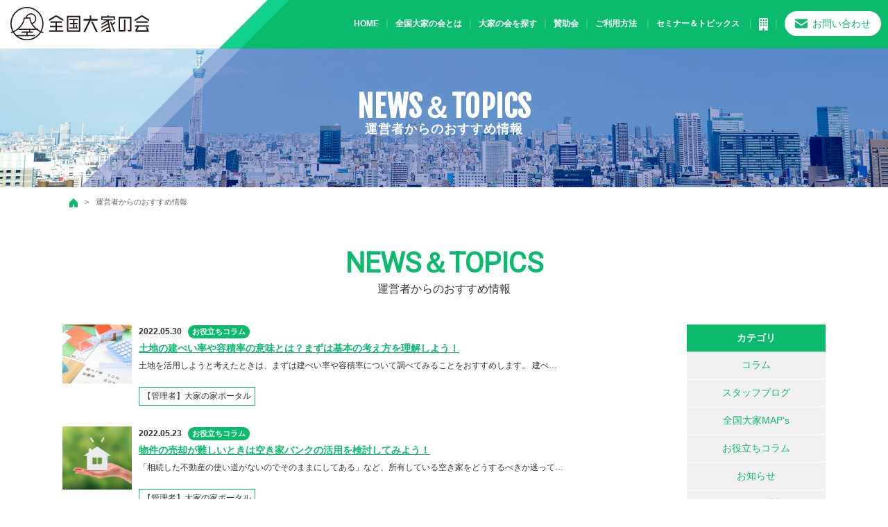

--- FILE ---
content_type: text/html; charset=UTF-8
request_url: https://www.ooyanokai.com/news/page/5
body_size: 41512
content:
<!DOCTYPE html>
<html lang="ja">
<head>
    <!-- Global site tag (gtag.js) - Google Analytics -->
    <script async src="https://www.googletagmanager.com/gtag/js?id=G-99D89KR531"></script>
    <script>
    window.dataLayer = window.dataLayer || [];
    function gtag(){dataLayer.push(arguments);}
    gtag('js', new Date());

    gtag('config', 'G-99D89KR531');
    </script>

	<meta charset="utf-8">
	<meta http-equiv="x-ua-compatible" content="ie=edge">
    
        <meta name="description" content="">
    	<meta name="viewport" content="width=device-width, initial-scale=1">
	<meta name="format-detection" content="telephone=no">
    <link rel="shortcut icon" href="https://www.ooyanokai.com/wp-content/themes/ooyanokai-theme/assets/images/common/favicon.ico">
	<link rel="stylesheet" href="https://www.ooyanokai.com/wp-content/themes/ooyanokai-theme/assets/css/style.css">
	<link rel="stylesheet" href="https://www.ooyanokai.com/wp-content/themes/ooyanokai-theme/assets/css/drawer.css">
    <link rel="stylesheet" href="//cdnjs.cloudflare.com/ajax/libs/animate.css/3.5.2/animate.min.css">
    	<style>img:is([sizes="auto" i], [sizes^="auto," i]) { contain-intrinsic-size: 3000px 1500px }</style>
	
		<!-- All in One SEO 4.9.3 - aioseo.com -->
		<title>運営者からのおすすめ情報 - 全国大家の会 - Page 5</title>
	<meta name="robots" content="noindex, nofollow, max-image-preview:large" />
	<link rel="canonical" href="https://www.ooyanokai.com/news" />
	<link rel="prev" href="https://www.ooyanokai.com/news/page/4" />
	<link rel="next" href="https://www.ooyanokai.com/news/page/6" />
	<meta name="generator" content="All in One SEO (AIOSEO) 4.9.3" />
		<meta property="og:locale" content="ja_JP" />
		<meta property="og:site_name" content="全国大家の会 -" />
		<meta property="og:type" content="website" />
		<meta property="og:title" content="運営者からのおすすめ情報 - 全国大家の会 - Page 5" />
		<meta property="og:url" content="https://www.ooyanokai.com/news" />
		<meta name="twitter:card" content="summary" />
		<meta name="twitter:title" content="運営者からのおすすめ情報 - 全国大家の会 - Page 5" />
		<script type="application/ld+json" class="aioseo-schema">
			{"@context":"https:\/\/schema.org","@graph":[{"@type":"BreadcrumbList","@id":"https:\/\/www.ooyanokai.com\/news\/page\/5#breadcrumblist","itemListElement":[{"@type":"ListItem","@id":"https:\/\/www.ooyanokai.com#listItem","position":1,"name":"\u30db\u30fc\u30e0","item":"https:\/\/www.ooyanokai.com","nextItem":{"@type":"ListItem","@id":"https:\/\/www.ooyanokai.com\/news#listItem","name":"\u30a2\u30fc\u30ab\u30a4\u30d6: "}},{"@type":"ListItem","@id":"https:\/\/www.ooyanokai.com\/news#listItem","position":2,"name":"\u30a2\u30fc\u30ab\u30a4\u30d6: ","item":"https:\/\/www.ooyanokai.com\/news","nextItem":{"@type":"ListItem","@id":"https:\/\/www.ooyanokai.com\/news\/page\/5#listItem","name":"\u30da\u30fc\u30b8 5"},"previousItem":{"@type":"ListItem","@id":"https:\/\/www.ooyanokai.com#listItem","name":"\u30db\u30fc\u30e0"}},{"@type":"ListItem","@id":"https:\/\/www.ooyanokai.com\/news\/page\/5#listItem","position":3,"name":"\u30da\u30fc\u30b8 5","previousItem":{"@type":"ListItem","@id":"https:\/\/www.ooyanokai.com\/news#listItem","name":"\u30a2\u30fc\u30ab\u30a4\u30d6: "}}]},{"@type":"CollectionPage","@id":"https:\/\/www.ooyanokai.com\/news\/page\/5#collectionpage","url":"https:\/\/www.ooyanokai.com\/news\/page\/5","name":"\u904b\u55b6\u8005\u304b\u3089\u306e\u304a\u3059\u3059\u3081\u60c5\u5831 - \u5168\u56fd\u5927\u5bb6\u306e\u4f1a - Page 5","inLanguage":"ja","isPartOf":{"@id":"https:\/\/www.ooyanokai.com\/#website"},"breadcrumb":{"@id":"https:\/\/www.ooyanokai.com\/news\/page\/5#breadcrumblist"}},{"@type":"Organization","@id":"https:\/\/www.ooyanokai.com\/#organization","name":"\u5168\u56fd\u5927\u5bb6\u306e\u4f1a","url":"https:\/\/www.ooyanokai.com\/"},{"@type":"WebSite","@id":"https:\/\/www.ooyanokai.com\/#website","url":"https:\/\/www.ooyanokai.com\/","name":"\u5168\u56fd\u5927\u5bb6\u306e\u4f1a","inLanguage":"ja","publisher":{"@id":"https:\/\/www.ooyanokai.com\/#organization"}}]}
		</script>
		<!-- All in One SEO -->

<link rel='dns-prefetch' href='//ajax.googleapis.com' />
<link rel="alternate" type="application/rss+xml" title="全国大家の会 &raquo; 運営者からのおすすめ情報 フィード" href="https://www.ooyanokai.com/news/feed/" />
<script>
/* <![CDATA[ */
window._wpemojiSettings = {"baseUrl":"https:\/\/s.w.org\/images\/core\/emoji\/15.0.3\/72x72\/","ext":".png","svgUrl":"https:\/\/s.w.org\/images\/core\/emoji\/15.0.3\/svg\/","svgExt":".svg","source":{"concatemoji":"https:\/\/www.ooyanokai.com\/wp-includes\/js\/wp-emoji-release.min.js?ver=6.7.4"}};
/*! This file is auto-generated */
!function(i,n){var o,s,e;function c(e){try{var t={supportTests:e,timestamp:(new Date).valueOf()};sessionStorage.setItem(o,JSON.stringify(t))}catch(e){}}function p(e,t,n){e.clearRect(0,0,e.canvas.width,e.canvas.height),e.fillText(t,0,0);var t=new Uint32Array(e.getImageData(0,0,e.canvas.width,e.canvas.height).data),r=(e.clearRect(0,0,e.canvas.width,e.canvas.height),e.fillText(n,0,0),new Uint32Array(e.getImageData(0,0,e.canvas.width,e.canvas.height).data));return t.every(function(e,t){return e===r[t]})}function u(e,t,n){switch(t){case"flag":return n(e,"\ud83c\udff3\ufe0f\u200d\u26a7\ufe0f","\ud83c\udff3\ufe0f\u200b\u26a7\ufe0f")?!1:!n(e,"\ud83c\uddfa\ud83c\uddf3","\ud83c\uddfa\u200b\ud83c\uddf3")&&!n(e,"\ud83c\udff4\udb40\udc67\udb40\udc62\udb40\udc65\udb40\udc6e\udb40\udc67\udb40\udc7f","\ud83c\udff4\u200b\udb40\udc67\u200b\udb40\udc62\u200b\udb40\udc65\u200b\udb40\udc6e\u200b\udb40\udc67\u200b\udb40\udc7f");case"emoji":return!n(e,"\ud83d\udc26\u200d\u2b1b","\ud83d\udc26\u200b\u2b1b")}return!1}function f(e,t,n){var r="undefined"!=typeof WorkerGlobalScope&&self instanceof WorkerGlobalScope?new OffscreenCanvas(300,150):i.createElement("canvas"),a=r.getContext("2d",{willReadFrequently:!0}),o=(a.textBaseline="top",a.font="600 32px Arial",{});return e.forEach(function(e){o[e]=t(a,e,n)}),o}function t(e){var t=i.createElement("script");t.src=e,t.defer=!0,i.head.appendChild(t)}"undefined"!=typeof Promise&&(o="wpEmojiSettingsSupports",s=["flag","emoji"],n.supports={everything:!0,everythingExceptFlag:!0},e=new Promise(function(e){i.addEventListener("DOMContentLoaded",e,{once:!0})}),new Promise(function(t){var n=function(){try{var e=JSON.parse(sessionStorage.getItem(o));if("object"==typeof e&&"number"==typeof e.timestamp&&(new Date).valueOf()<e.timestamp+604800&&"object"==typeof e.supportTests)return e.supportTests}catch(e){}return null}();if(!n){if("undefined"!=typeof Worker&&"undefined"!=typeof OffscreenCanvas&&"undefined"!=typeof URL&&URL.createObjectURL&&"undefined"!=typeof Blob)try{var e="postMessage("+f.toString()+"("+[JSON.stringify(s),u.toString(),p.toString()].join(",")+"));",r=new Blob([e],{type:"text/javascript"}),a=new Worker(URL.createObjectURL(r),{name:"wpTestEmojiSupports"});return void(a.onmessage=function(e){c(n=e.data),a.terminate(),t(n)})}catch(e){}c(n=f(s,u,p))}t(n)}).then(function(e){for(var t in e)n.supports[t]=e[t],n.supports.everything=n.supports.everything&&n.supports[t],"flag"!==t&&(n.supports.everythingExceptFlag=n.supports.everythingExceptFlag&&n.supports[t]);n.supports.everythingExceptFlag=n.supports.everythingExceptFlag&&!n.supports.flag,n.DOMReady=!1,n.readyCallback=function(){n.DOMReady=!0}}).then(function(){return e}).then(function(){var e;n.supports.everything||(n.readyCallback(),(e=n.source||{}).concatemoji?t(e.concatemoji):e.wpemoji&&e.twemoji&&(t(e.twemoji),t(e.wpemoji)))}))}((window,document),window._wpemojiSettings);
/* ]]> */
</script>
<link rel='stylesheet' id='wp-color-picker-css' href='https://www.ooyanokai.com/wp-admin/css/color-picker.min.css?ver=6.7.4' media='all' />
<style id='wp-emoji-styles-inline-css' type='text/css'>

	img.wp-smiley, img.emoji {
		display: inline !important;
		border: none !important;
		box-shadow: none !important;
		height: 1em !important;
		width: 1em !important;
		margin: 0 0.07em !important;
		vertical-align: -0.1em !important;
		background: none !important;
		padding: 0 !important;
	}
</style>
<link rel='stylesheet' id='aioseo/css/src/vue/standalone/blocks/table-of-contents/global.scss-css' href='https://www.ooyanokai.com/wp-content/plugins/all-in-one-seo-pack/dist/Lite/assets/css/table-of-contents/global.e90f6d47.css?ver=4.9.3' media='all' />
<style id='classic-theme-styles-inline-css' type='text/css'>
/*! This file is auto-generated */
.wp-block-button__link{color:#fff;background-color:#32373c;border-radius:9999px;box-shadow:none;text-decoration:none;padding:calc(.667em + 2px) calc(1.333em + 2px);font-size:1.125em}.wp-block-file__button{background:#32373c;color:#fff;text-decoration:none}
</style>
<style id='global-styles-inline-css' type='text/css'>
:root{--wp--preset--aspect-ratio--square: 1;--wp--preset--aspect-ratio--4-3: 4/3;--wp--preset--aspect-ratio--3-4: 3/4;--wp--preset--aspect-ratio--3-2: 3/2;--wp--preset--aspect-ratio--2-3: 2/3;--wp--preset--aspect-ratio--16-9: 16/9;--wp--preset--aspect-ratio--9-16: 9/16;--wp--preset--color--black: #000000;--wp--preset--color--cyan-bluish-gray: #abb8c3;--wp--preset--color--white: #ffffff;--wp--preset--color--pale-pink: #f78da7;--wp--preset--color--vivid-red: #cf2e2e;--wp--preset--color--luminous-vivid-orange: #ff6900;--wp--preset--color--luminous-vivid-amber: #fcb900;--wp--preset--color--light-green-cyan: #7bdcb5;--wp--preset--color--vivid-green-cyan: #00d084;--wp--preset--color--pale-cyan-blue: #8ed1fc;--wp--preset--color--vivid-cyan-blue: #0693e3;--wp--preset--color--vivid-purple: #9b51e0;--wp--preset--gradient--vivid-cyan-blue-to-vivid-purple: linear-gradient(135deg,rgba(6,147,227,1) 0%,rgb(155,81,224) 100%);--wp--preset--gradient--light-green-cyan-to-vivid-green-cyan: linear-gradient(135deg,rgb(122,220,180) 0%,rgb(0,208,130) 100%);--wp--preset--gradient--luminous-vivid-amber-to-luminous-vivid-orange: linear-gradient(135deg,rgba(252,185,0,1) 0%,rgba(255,105,0,1) 100%);--wp--preset--gradient--luminous-vivid-orange-to-vivid-red: linear-gradient(135deg,rgba(255,105,0,1) 0%,rgb(207,46,46) 100%);--wp--preset--gradient--very-light-gray-to-cyan-bluish-gray: linear-gradient(135deg,rgb(238,238,238) 0%,rgb(169,184,195) 100%);--wp--preset--gradient--cool-to-warm-spectrum: linear-gradient(135deg,rgb(74,234,220) 0%,rgb(151,120,209) 20%,rgb(207,42,186) 40%,rgb(238,44,130) 60%,rgb(251,105,98) 80%,rgb(254,248,76) 100%);--wp--preset--gradient--blush-light-purple: linear-gradient(135deg,rgb(255,206,236) 0%,rgb(152,150,240) 100%);--wp--preset--gradient--blush-bordeaux: linear-gradient(135deg,rgb(254,205,165) 0%,rgb(254,45,45) 50%,rgb(107,0,62) 100%);--wp--preset--gradient--luminous-dusk: linear-gradient(135deg,rgb(255,203,112) 0%,rgb(199,81,192) 50%,rgb(65,88,208) 100%);--wp--preset--gradient--pale-ocean: linear-gradient(135deg,rgb(255,245,203) 0%,rgb(182,227,212) 50%,rgb(51,167,181) 100%);--wp--preset--gradient--electric-grass: linear-gradient(135deg,rgb(202,248,128) 0%,rgb(113,206,126) 100%);--wp--preset--gradient--midnight: linear-gradient(135deg,rgb(2,3,129) 0%,rgb(40,116,252) 100%);--wp--preset--font-size--small: 13px;--wp--preset--font-size--medium: 20px;--wp--preset--font-size--large: 36px;--wp--preset--font-size--x-large: 42px;--wp--preset--spacing--20: 0.44rem;--wp--preset--spacing--30: 0.67rem;--wp--preset--spacing--40: 1rem;--wp--preset--spacing--50: 1.5rem;--wp--preset--spacing--60: 2.25rem;--wp--preset--spacing--70: 3.38rem;--wp--preset--spacing--80: 5.06rem;--wp--preset--shadow--natural: 6px 6px 9px rgba(0, 0, 0, 0.2);--wp--preset--shadow--deep: 12px 12px 50px rgba(0, 0, 0, 0.4);--wp--preset--shadow--sharp: 6px 6px 0px rgba(0, 0, 0, 0.2);--wp--preset--shadow--outlined: 6px 6px 0px -3px rgba(255, 255, 255, 1), 6px 6px rgba(0, 0, 0, 1);--wp--preset--shadow--crisp: 6px 6px 0px rgba(0, 0, 0, 1);}:where(.is-layout-flex){gap: 0.5em;}:where(.is-layout-grid){gap: 0.5em;}body .is-layout-flex{display: flex;}.is-layout-flex{flex-wrap: wrap;align-items: center;}.is-layout-flex > :is(*, div){margin: 0;}body .is-layout-grid{display: grid;}.is-layout-grid > :is(*, div){margin: 0;}:where(.wp-block-columns.is-layout-flex){gap: 2em;}:where(.wp-block-columns.is-layout-grid){gap: 2em;}:where(.wp-block-post-template.is-layout-flex){gap: 1.25em;}:where(.wp-block-post-template.is-layout-grid){gap: 1.25em;}.has-black-color{color: var(--wp--preset--color--black) !important;}.has-cyan-bluish-gray-color{color: var(--wp--preset--color--cyan-bluish-gray) !important;}.has-white-color{color: var(--wp--preset--color--white) !important;}.has-pale-pink-color{color: var(--wp--preset--color--pale-pink) !important;}.has-vivid-red-color{color: var(--wp--preset--color--vivid-red) !important;}.has-luminous-vivid-orange-color{color: var(--wp--preset--color--luminous-vivid-orange) !important;}.has-luminous-vivid-amber-color{color: var(--wp--preset--color--luminous-vivid-amber) !important;}.has-light-green-cyan-color{color: var(--wp--preset--color--light-green-cyan) !important;}.has-vivid-green-cyan-color{color: var(--wp--preset--color--vivid-green-cyan) !important;}.has-pale-cyan-blue-color{color: var(--wp--preset--color--pale-cyan-blue) !important;}.has-vivid-cyan-blue-color{color: var(--wp--preset--color--vivid-cyan-blue) !important;}.has-vivid-purple-color{color: var(--wp--preset--color--vivid-purple) !important;}.has-black-background-color{background-color: var(--wp--preset--color--black) !important;}.has-cyan-bluish-gray-background-color{background-color: var(--wp--preset--color--cyan-bluish-gray) !important;}.has-white-background-color{background-color: var(--wp--preset--color--white) !important;}.has-pale-pink-background-color{background-color: var(--wp--preset--color--pale-pink) !important;}.has-vivid-red-background-color{background-color: var(--wp--preset--color--vivid-red) !important;}.has-luminous-vivid-orange-background-color{background-color: var(--wp--preset--color--luminous-vivid-orange) !important;}.has-luminous-vivid-amber-background-color{background-color: var(--wp--preset--color--luminous-vivid-amber) !important;}.has-light-green-cyan-background-color{background-color: var(--wp--preset--color--light-green-cyan) !important;}.has-vivid-green-cyan-background-color{background-color: var(--wp--preset--color--vivid-green-cyan) !important;}.has-pale-cyan-blue-background-color{background-color: var(--wp--preset--color--pale-cyan-blue) !important;}.has-vivid-cyan-blue-background-color{background-color: var(--wp--preset--color--vivid-cyan-blue) !important;}.has-vivid-purple-background-color{background-color: var(--wp--preset--color--vivid-purple) !important;}.has-black-border-color{border-color: var(--wp--preset--color--black) !important;}.has-cyan-bluish-gray-border-color{border-color: var(--wp--preset--color--cyan-bluish-gray) !important;}.has-white-border-color{border-color: var(--wp--preset--color--white) !important;}.has-pale-pink-border-color{border-color: var(--wp--preset--color--pale-pink) !important;}.has-vivid-red-border-color{border-color: var(--wp--preset--color--vivid-red) !important;}.has-luminous-vivid-orange-border-color{border-color: var(--wp--preset--color--luminous-vivid-orange) !important;}.has-luminous-vivid-amber-border-color{border-color: var(--wp--preset--color--luminous-vivid-amber) !important;}.has-light-green-cyan-border-color{border-color: var(--wp--preset--color--light-green-cyan) !important;}.has-vivid-green-cyan-border-color{border-color: var(--wp--preset--color--vivid-green-cyan) !important;}.has-pale-cyan-blue-border-color{border-color: var(--wp--preset--color--pale-cyan-blue) !important;}.has-vivid-cyan-blue-border-color{border-color: var(--wp--preset--color--vivid-cyan-blue) !important;}.has-vivid-purple-border-color{border-color: var(--wp--preset--color--vivid-purple) !important;}.has-vivid-cyan-blue-to-vivid-purple-gradient-background{background: var(--wp--preset--gradient--vivid-cyan-blue-to-vivid-purple) !important;}.has-light-green-cyan-to-vivid-green-cyan-gradient-background{background: var(--wp--preset--gradient--light-green-cyan-to-vivid-green-cyan) !important;}.has-luminous-vivid-amber-to-luminous-vivid-orange-gradient-background{background: var(--wp--preset--gradient--luminous-vivid-amber-to-luminous-vivid-orange) !important;}.has-luminous-vivid-orange-to-vivid-red-gradient-background{background: var(--wp--preset--gradient--luminous-vivid-orange-to-vivid-red) !important;}.has-very-light-gray-to-cyan-bluish-gray-gradient-background{background: var(--wp--preset--gradient--very-light-gray-to-cyan-bluish-gray) !important;}.has-cool-to-warm-spectrum-gradient-background{background: var(--wp--preset--gradient--cool-to-warm-spectrum) !important;}.has-blush-light-purple-gradient-background{background: var(--wp--preset--gradient--blush-light-purple) !important;}.has-blush-bordeaux-gradient-background{background: var(--wp--preset--gradient--blush-bordeaux) !important;}.has-luminous-dusk-gradient-background{background: var(--wp--preset--gradient--luminous-dusk) !important;}.has-pale-ocean-gradient-background{background: var(--wp--preset--gradient--pale-ocean) !important;}.has-electric-grass-gradient-background{background: var(--wp--preset--gradient--electric-grass) !important;}.has-midnight-gradient-background{background: var(--wp--preset--gradient--midnight) !important;}.has-small-font-size{font-size: var(--wp--preset--font-size--small) !important;}.has-medium-font-size{font-size: var(--wp--preset--font-size--medium) !important;}.has-large-font-size{font-size: var(--wp--preset--font-size--large) !important;}.has-x-large-font-size{font-size: var(--wp--preset--font-size--x-large) !important;}
:where(.wp-block-post-template.is-layout-flex){gap: 1.25em;}:where(.wp-block-post-template.is-layout-grid){gap: 1.25em;}
:where(.wp-block-columns.is-layout-flex){gap: 2em;}:where(.wp-block-columns.is-layout-grid){gap: 2em;}
:root :where(.wp-block-pullquote){font-size: 1.5em;line-height: 1.6;}
</style>
<link rel='stylesheet' id='UserAccessManagerLoginForm-css' href='https://www.ooyanokai.com/wp-content/plugins/user-access-manager/assets/css/uamLoginForm.css?ver=2.2.25' media='screen' />
<script src="//ajax.googleapis.com/ajax/libs/jquery/3.3.1/jquery.min.js?ver=3.3.1" id="jquery-js"></script>
<link rel="EditURI" type="application/rsd+xml" title="RSD" href="https://www.ooyanokai.com/xmlrpc.php?rsd" />
<meta name="generator" content="WordPress 6.7.4" />
</head>

<body class="drawer drawer--right">

<!-- <div class="modal__overlay">
    <div class="modal__main">
        <figure><a href="https://www.ooyanokai.com/seminar/2104/"><img src="https://www.ooyanokai.com/wp-content/themes/ooyanokai-theme/assets/images/common/bnr_seminar.jpg" alt="全国大家の会セミナー"></a></figure>

        <div class="modal__main-close"></div>
    </div>
</div> -->

<button type="button" class="drawer-toggle drawer-hamburger">
<span class="sr-only">toggle navigation</span>
<span class="drawer-hamburger-icon"></span>
</button>
<nav class="drawer-nav" role="navigation">
<ul class="drawer-menu">
	<li class="drawer-brand"><img src="https://www.ooyanokai.com/wp-content/themes/ooyanokai-theme/assets/images/common/logo.svg" alt="全国大家の会" width="200"></li>
	<li><a href="https://www.ooyanokai.com/" class="drawer-menu-item">HOME</a></li>
	<li><a href="https://www.ooyanokai.com/about/" class="drawer-menu-item">全国大家の会とは</a></li>
	<li><a href="https://www.ooyanokai.com/ooyanokai/" class="drawer-menu-item">大家の会を探す</a></li>
	<li><a href="https://www.ooyanokai.com/sponsor/" class="drawer-menu-item">賛助会</a></li>
	<li class="drawer-dropdown"><a class="drawer-menu-item" href="#" data-toggle="dropdown" role="button" aria-expanded="false">ご利用方法<span class="drawer-caret"></span></a>
		<ul class="drawer-dropdown-menu">
			<li><a href="https://www.ooyanokai.com/join/" class="drawer-dropdown-menu-item">各大家の会入会希望の方へ</a></li>
			<li><a href="https://www.ooyanokai.com/contact/" class="drawer-dropdown-menu-item">賛助会掲載について </a></li>
		</ul>
	</li>
	<li class="drawer-dropdown"><a class="drawer-menu-item" href="#" data-toggle="dropdown" role="button" aria-expanded="false">セミナー＆トピックス<span class="drawer-caret"></span></a>
		<ul class="drawer-dropdown-menu">
			<li><a href="https://www.ooyanokai.com/seminar/" class="drawer-dropdown-menu-item">セミナー</a></li>
			<li><a href="https://www.ooyanokai.com/information/" class="drawer-dropdown-menu-item">おすすめ情報 </a></li>
			<li><a href="https://www.ooyanokai.com/news/" class="drawer-dropdown-menu-item">運営者からの情報 </a></li>
			<li><a href="https://www.ooyanokai.com/movie/" class="drawer-dropdown-menu-item">動画チャンネル </a></li>
		</ul>
	</li>
	<li><a href="https://www.ooyanokai.com/company/" class="drawer-menu-item">会社案内</a></li>
    <li><a href="https://www.ooyanokai.com/terms/" class="drawer-menu-item">利用規約</a></li>
    <li><a href="https://www.ooyanokai.com/privacy/" class="drawer-menu-item">プライバシーポリシー</a></li>
	<li><a href="https://www.ooyanokai.com/contact/" class="drawer-menu-item">お問い合わせ</a></li>
</ul>
</nav>

<!-- ▽header -->
<header id="header" role="banner">
	<div id="contact_fix_btn">
        <ul>
            <li class="__contact">
                <a href="https://www.ooyanokai.com/contact/">
                    <span class="pc">賛助会掲載募集はこちら</span>
                    <span class="sp"><img src="https://www.ooyanokai.com/wp-content/themes/ooyanokai-theme/assets/images/common/icon_mail.png" alt="賛助会掲載募集はこちら"></span>
                </a>
            </li>
            <li class="ico __line"><a href="https://lin.ee/2yraAAa" target="_blank" rel="noopener noreferrer"><img src="https://www.ooyanokai.com/wp-content/themes/ooyanokai-theme/assets/images/common/icon_line.png" alt="LINE"></a></li>
            <li class="ico __twitter"><a href="https://twitter.com/zenkoku_ooya" target="_blank" rel="noopener noreferrer"><img src="https://www.ooyanokai.com/wp-content/themes/ooyanokai-theme/assets/images/common/icon_twitter.png" alt="Twitter"></a></li>
            <li class="ico __facebook"><a href="https://www.facebook.com/103981854680429/" target="_blank" rel="noopener noreferrer"><img src="https://www.ooyanokai.com/wp-content/themes/ooyanokai-theme/assets/images/common/fb.png" alt="facebook"></a></li>
            <li class="ico __instagrram"><a href="https://www.instagram.com/zenkoku_ooya/" target="_blank" rel="noopener noreferrer"><img src="https://www.ooyanokai.com/wp-content/themes/ooyanokai-theme/assets/images/common/insta.png" alt="instagrram"></a></li>
            <li class="ico __youTube"><a href="https://youtube.com/channel/UCSOzUJ_hxiljh83gzL9SEHg" target="_blank" rel="noopener noreferrer"><img src="https://www.ooyanokai.com/wp-content/themes/ooyanokai-theme/assets/images/common/icon_youtube.png" alt="YouTube"></a></li>
        </ul>
    </div>
	<article class="clearfix">
        <h1 class="logo"><a href="https://www.ooyanokai.com/"><img src="https://www.ooyanokai.com/wp-content/themes/ooyanokai-theme/assets/images/common/logo.svg" alt="全国大家の会" width="200"></a></h1>
        <div class="contact_btn"><a href="https://www.ooyanokai.com/contact/">お問い合わせ</a></div>
        <nav class="gnav">
            <ul>
                <li><a href="https://www.ooyanokai.com/">HOME</a></li>
                <li><a href="https://www.ooyanokai.com/about/">全国大家の会とは</a></li>
                <li><a href="https://www.ooyanokai.com/ooyanokai/">大家の会を探す</a></li>
                <li><a href="https://www.ooyanokai.com/sponsor/">賛助会</a></li>
                <li><a href="https://www.ooyanokai.com/howto/">ご利用方法</a>
                    <ul class="child">
                        <li><a href="https://www.ooyanokai.com/join/">各大家の会入会希望の方へ</a></li>
                        <li><a href="https://www.ooyanokai.com/contact/">賛助会掲載について </a></li>
                    </ul>
                </li>
                <li><a href="#">セミナー＆トピックス</a>
                    <ul class="child">
                        <li><a href="https://www.ooyanokai.com/seminar/">セミナー </a></li>
                        <li><a href="https://www.ooyanokai.com/information/">おすすめ情報 </a></li>
                        <li><a href="https://www.ooyanokai.com/news/">運営者からの情報 </a></li>
                        <li><a href="https://www.ooyanokai.com/movie/">動画チャンネル </a></li>
                    </ul>
                </li>
                <li><a href="https://www.ooyanokai.com/company/"><img src="https://www.ooyanokai.com/wp-content/themes/ooyanokai-theme/assets/images/common/hd_icon_company.png" alt="会社案内"></a></li>
                <!-- <li><a href="https://www.ooyanokai.com/news/"><img src="https://www.ooyanokai.com/wp-content/themes/ooyanokai-theme/assets/images/common/hd_icon_news.png" alt="お知らせ"></a></li> -->
            </ul>
        </nav>
    </article>
</header>
<!-- ▲header -->
    
    <!-- ▽subimg -->
<div class="subimg">
	<div class="inner">
		<h2><span>NEWS＆TOPICS</span>運営者からのおすすめ情報</h2>
	</div>
</div>
<!-- ▲subimg -->
    <article class="bread_crumb_list"><ol class="bread_crumb"><li><a href="https://www.ooyanokai.com"><img src="https://www.ooyanokai.com/wp-content/themes/ooyanokai-theme/assets/images/common/home.png" alt=""></a></li><li>運営者からのおすすめ情報</li></ol></article>    
<article class="content-block">
    
<!-- ▽contents -->
<div id="content-sub">
<section class="container-content" id="contNews">
    <div class="inner flex column">
            <h3 class="mt0"><span>NEWS＆TOPICS</span><br>運営者からのおすすめ情報</h3>
            <div class="news-list">
            <ul>
                            <li class="flex">
    <figure>
            <img width="500" height="427" src="https://www.ooyanokai.com/wp-content/uploads/2022/04/6454b747a970e8ed41a74c5c29b1d4d5-500x427.jpg" class="attachment-thumbnail_500_650 size-thumbnail_500_650 wp-post-image" alt="" decoding="async" fetchpriority="high" />        </figure>
    <div class="news-txt">
        <time>2022.05.30</time>
        <span class="cat">お役立ちコラム</span>        <dl>
            <dt><a href="https://www.ooyanokai.com/news/2648">土地の建ぺい率や容積率の意味とは？まずは基本の考え方を理解しよう！</a></dt>
            <dd><p>土地を活用しようと考えたときは、まずは建ぺい率や容積率について調べてみることをおすすめします。 建ぺ&#8230;</p>
</dd>
        </dl>
        <p class="ooya"><a href="#">【管理者】大家の家ポータル</a></p>
    </div>
</li>                            <li class="flex">
    <figure>
            <img width="500" height="454" src="https://www.ooyanokai.com/wp-content/uploads/2022/04/2764455f184e923fe35489f956d84b39-500x454.jpg" class="attachment-thumbnail_500_650 size-thumbnail_500_650 wp-post-image" alt="" decoding="async" />        </figure>
    <div class="news-txt">
        <time>2022.05.23</time>
        <span class="cat">お役立ちコラム</span>        <dl>
            <dt><a href="https://www.ooyanokai.com/news/2640">物件の売却が難しいときは空き家バンクの活用を検討してみよう！</a></dt>
            <dd><p>「相続した不動産の使い道がないのでそのままにしてある」など、所有している空き家をどうするべきか迷って&#8230;</p>
</dd>
        </dl>
        <p class="ooya"><a href="#">【管理者】大家の家ポータル</a></p>
    </div>
</li>                            <li class="flex">
    <figure>
            <img width="500" height="427" src="https://www.ooyanokai.com/wp-content/uploads/2022/04/69982a99d3ed47afea6fdf9793d6c443-500x427.jpg" class="attachment-thumbnail_500_650 size-thumbnail_500_650 wp-post-image" alt="" decoding="async" />        </figure>
    <div class="news-txt">
        <time>2022.05.16</time>
        <span class="cat">お役立ちコラム</span>        <dl>
            <dt><a href="https://www.ooyanokai.com/news/2635">賃貸管理で知っておきたい！蜂の巣の対応方法と処理費用の相場は？</a></dt>
            <dd><p>賃貸管理では、物件をこまめにメンテナンスし、さまざまなトラブルに対応する必要があります。 そのひとつ&#8230;</p>
</dd>
        </dl>
        <p class="ooya"><a href="#">【管理者】大家の家ポータル</a></p>
    </div>
</li>                            <li class="flex">
    <figure>
            <img width="500" height="360" src="https://www.ooyanokai.com/wp-content/uploads/2022/03/2d1c1cd3648e5375bc1e87b070ad52bd-500x360.jpg" class="attachment-thumbnail_500_650 size-thumbnail_500_650 wp-post-image" alt="" decoding="async" loading="lazy" />        </figure>
    <div class="news-txt">
        <time>2022.05.09</time>
        <span class="cat">お役立ちコラム</span>        <dl>
            <dt><a href="https://www.ooyanokai.com/news/2601">賃貸管理における空室期間の平均は？空室期間にするべきことは？</a></dt>
            <dd><p>マンションやアパートの賃貸管理をしていると、入居者が退去したあとに空室になる期間が必ず存在します。 &#8230;</p>
</dd>
        </dl>
        <p class="ooya"><a href="#">【管理者】大家の家ポータル</a></p>
    </div>
</li>                            <li class="flex">
    <figure>
            <img width="500" height="453" src="https://www.ooyanokai.com/wp-content/uploads/2022/03/a024078caffc33a6dd288d714dd17cac-500x453.jpg" class="attachment-thumbnail_500_650 size-thumbnail_500_650 wp-post-image" alt="" decoding="async" loading="lazy" />        </figure>
    <div class="news-txt">
        <time>2022.05.02</time>
        <span class="cat">お役立ちコラム</span>        <dl>
            <dt><a href="https://www.ooyanokai.com/news/2595">賃貸物件の空室の原因は？空室対策におすすめの方法をご紹介</a></dt>
            <dd><p>アパートやマンションを購入して賃貸経営をする場合、空室期間が長引くと収益が悪化します。 そのため、賃&#8230;</p>
</dd>
        </dl>
        <p class="ooya"><a href="#">【管理者】大家の家ポータル</a></p>
    </div>
</li>                            <li class="flex">
    <figure>
            <img width="500" height="427" src="https://www.ooyanokai.com/wp-content/uploads/2022/03/9109379f79fba96dfaa1ee1cf4e21965-500x427.jpg" class="attachment-thumbnail_500_650 size-thumbnail_500_650 wp-post-image" alt="" decoding="async" loading="lazy" />        </figure>
    <div class="news-txt">
        <time>2022.04.25</time>
        <span class="cat">お役立ちコラム</span>        <dl>
            <dt><a href="https://www.ooyanokai.com/news/2576">賃貸管理で注意したいDIYの内装制限とは？内装制限の調べ方もご紹介</a></dt>
            <dd><p>近年、賃貸物件でもDIYにチャレンジされる方が増えています。 そこで賃貸管理で注意したいのは、火災か&#8230;</p>
</dd>
        </dl>
        <p class="ooya"><a href="#">【管理者】大家の家ポータル</a></p>
    </div>
</li>                            <li class="flex">
    <figure>
            <img width="500" height="427" src="https://www.ooyanokai.com/wp-content/uploads/2022/03/b2fb6efcb1e7bff17a9147660b10231a-500x427.jpg" class="attachment-thumbnail_500_650 size-thumbnail_500_650 wp-post-image" alt="" decoding="async" loading="lazy" />        </figure>
    <div class="news-txt">
        <time>2022.04.18</time>
        <span class="cat">お役立ちコラム</span>        <dl>
            <dt><a href="https://www.ooyanokai.com/news/2505">賃貸管理で知っておきたい2年目点検とは？上手な活用方法をご紹介</a></dt>
            <dd><p>不動産管理では、不動産の定期的なメンテナンスが欠かせません。 そのなかでも「2年目点検」というものが&#8230;</p>
</dd>
        </dl>
        <p class="ooya"><a href="#">【管理者】大家の家ポータル</a></p>
    </div>
</li>                            <li class="flex">
    <figure>
            <img width="500" height="427" src="https://www.ooyanokai.com/wp-content/uploads/2022/02/d9dea7cede9c1f545f360070f2245c15-500x427.jpg" class="attachment-thumbnail_500_650 size-thumbnail_500_650 wp-post-image" alt="" decoding="async" loading="lazy" />        </figure>
    <div class="news-txt">
        <time>2022.04.11</time>
        <span class="cat">お役立ちコラム</span>        <dl>
            <dt><a href="https://www.ooyanokai.com/news/2471">賃貸経営の新しい波？スマート賃貸のメリット・デメリットをご紹介</a></dt>
            <dd><p>近年賃貸経営では、IoT（Internet of Things）を取り入れたスマート賃貸に注目が高ま&#8230;</p>
</dd>
        </dl>
        <p class="ooya"><a href="#">【管理者】大家の家ポータル</a></p>
    </div>
</li>                            <li class="flex">
    <figure>
            <img width="500" height="427" src="https://www.ooyanokai.com/wp-content/uploads/2022/02/2f6c1086a1eb1ae1edd6de869dbedd92-500x427.jpg" class="attachment-thumbnail_500_650 size-thumbnail_500_650 wp-post-image" alt="" decoding="async" loading="lazy" />        </figure>
    <div class="news-txt">
        <time>2022.04.04</time>
        <span class="cat">お役立ちコラム</span>        <dl>
            <dt><a href="https://www.ooyanokai.com/news/2469">賃貸物件の空室対策とは？リノベーションの事例や費用を解説</a></dt>
            <dd><p>「賃貸物件の空室がなかなか埋まらない」「どのような空室対策を取れば良いのかわからない」とお悩みではあ&#8230;</p>
</dd>
        </dl>
        <p class="ooya"><a href="#">【管理者】大家の家ポータル</a></p>
    </div>
</li>                            <li class="flex">
    <figure>
            <img width="500" height="427" src="https://www.ooyanokai.com/wp-content/uploads/2022/02/7e4ea881853f1b426ecc747d433dc909-500x427.jpg" class="attachment-thumbnail_500_650 size-thumbnail_500_650 wp-post-image" alt="" decoding="async" loading="lazy" />        </figure>
    <div class="news-txt">
        <time>2022.03.28</time>
        <span class="cat">お役立ちコラム</span>        <dl>
            <dt><a href="https://www.ooyanokai.com/news/2446">不動産管理をするなら知っておきたい！賃貸借契約における電子契約とは？</a></dt>
            <dd><p>不動産業界において、近年では電子契約が本格化しつつあります。 不動産管理を検討するにあたり、耳にした&#8230;</p>
</dd>
        </dl>
        <p class="ooya"><a href="#">【管理者】大家の家ポータル</a></p>
    </div>
</li>                        </ul>
        </div>
        <aside class="sidebar">
    <dl>
        <dt>カテゴリ</dt>
        <dd>
            <ul>
            	<li class="cat-item cat-item-169 cat-item-column"><a href="https://www.ooyanokai.com/news/news_cat/column">コラム</a>
<ul class='children'>
	<li class="cat-item cat-item-259 cat-item-%e3%82%b9%e3%82%bf%e3%83%83%e3%83%95%e3%83%96%e3%83%ad%e3%82%b0"><a href="https://www.ooyanokai.com/news/news_cat/%e3%82%b9%e3%82%bf%e3%83%83%e3%83%95%e3%83%96%e3%83%ad%e3%82%b0">スタッフブログ</a>
</li>
	<li class="cat-item cat-item-260 cat-item-zenkokuooyamaps"><a href="https://www.ooyanokai.com/news/news_cat/zenkokuooyamaps">全国大家MAP&#039;s</a>
</li>
	<li class="cat-item cat-item-261 cat-item-oyakudachi"><a href="https://www.ooyanokai.com/news/news_cat/oyakudachi">お役立ちコラム</a>
</li>
</ul>
</li>
	<li class="cat-item cat-item-167 cat-item-news"><a href="https://www.ooyanokai.com/news/news_cat/news">お知らせ</a>
<ul class='children'>
	<li class="cat-item cat-item-270 cat-item-%e3%82%a4%e3%83%99%e3%83%b3%e3%83%88%e6%83%85%e5%a0%b1"><a href="https://www.ooyanokai.com/news/news_cat/%e3%82%a4%e3%83%99%e3%83%b3%e3%83%88%e6%83%85%e5%a0%b1">イベント情報</a>
</li>
</ul>
</li>
	<li class="cat-item cat-item-168 cat-item-seminar"><a href="https://www.ooyanokai.com/news/news_cat/seminar">セミナー</a>
</li>
            </ul>
        </dd>
    </dl>
</aside>
    </div>
    <div class='wp-pagenavi' role='navigation'>
<span class='pages'>5 / 15</span><a class="first" aria-label="First Page" href="https://www.ooyanokai.com/news">« First</a><a class="previouspostslink" rel="prev" aria-label="前のページ" href="https://www.ooyanokai.com/news/page/4">«</a><span class='extend'>...</span><a class="page smaller" title="ページ 3" href="https://www.ooyanokai.com/news/page/3">3</a><a class="page smaller" title="ページ 4" href="https://www.ooyanokai.com/news/page/4">4</a><span aria-current='page' class='current'>5</span><a class="page larger" title="ページ 6" href="https://www.ooyanokai.com/news/page/6">6</a><a class="page larger" title="ページ 7" href="https://www.ooyanokai.com/news/page/7">7</a><span class='extend'>...</span><a class="larger page" title="ページ 10" href="https://www.ooyanokai.com/news/page/10">10</a><span class='extend'>...</span><a class="nextpostslink" rel="next" aria-label="次のページ" href="https://www.ooyanokai.com/news/page/6">»</a><a class="last" aria-label="Last Page" href="https://www.ooyanokai.com/news/page/15">Last »</a>
</div></section>

</div>
<!-- ▲contents -->

</article>
<!-- ▲content-block -->

<!-- ▽pagetop -->
<div id="totop">
    <a href="#"><img src="https://www.ooyanokai.com/wp-content/themes/ooyanokai-theme/assets/images/common/pagetop.png" alt="ページトップへ" width="50" height="50"></a>
</div>
<!-- ▲pagetop -->

<!-- ▽footer -->
<footer>
	<div id="footer" class="flex">
        <dl>
            <dt><img src="https://www.ooyanokai.com/wp-content/themes/ooyanokai-theme/assets/images/common/logo_foot.svg" alt="" width="240"></dt>
            <dd>〒460-0002<br>愛知県名古屋市中区丸の内３丁目10-12 202号室</dd>
        </dl>
        <nav class="flex">
            <ul>
                <li><a href="https://www.ooyanokai.com/">HOME</a></li>
                <li><a href="https://www.ooyanokai.com/about/">全国大家の会とは</a></li>
                <li><a href="https://www.ooyanokai.com/ooyanokai/">大家の会を探す</a></li>
                <li><a href="https://www.ooyanokai.com/sponsor/">賛助会</a></li>
            </ul>

            <ul>
                <li><a href="https://www.ooyanokai.com/company/">運営会社情報</a></li>
                <li><a href="https://www.ooyanokai.com/terms/">利用規約</a></li>
                <li><a href="https://www.ooyanokai.com/privacy/">プライバシーポリシー</a></li>
                <li><a href="https://www.ooyanokai.com/news/">ニュース＆トピックス</a></li>
                <li><a href="https://www.ooyanokai.com/contact/">お問い合わせ</a></li>
            </ul>

            <ul>
                <li><a href="#">ご利用方法</a>
                    <ul>
                        <li><a href="https://www.ooyanokai.com/join/" class="arrow">各大家の会入会希望の方へ</a></li>
                        <li><a href="https://www.ooyanokai.com/contact/" class="arrow">賛助会掲載について </a></li>
                    </ul>
                </li>
                <li><a href="#">セミナー＆トピックス</a>
                    <ul>
                        <li><a href="https://www.ooyanokai.com/seminar/" class="arrow">セミナー </a></li>
                        <li><a href="https://www.ooyanokai.com/information/" class="arrow">おすすめ情報</a></li>
                        <li><a href="https://www.ooyanokai.com/news/" class="arrow">運営者からの情報</a></li>
                        <li><a href="https://www.ooyanokai.com/movie/" class="arrow">動画チャンネル</a></li>
                    </ul>
                </li>
            </ul>
        </nav>
	</div>
	<div id="copyright">
		<address>Copyright © 大家の会ポータル All Rights Reserved.</address>
	</div>
</footer>
<!-- ▲footer -->

<script src="//cdnjs.cloudflare.com/ajax/libs/jquery-cookie/1.4.1/jquery.cookie.min.js"></script>
<script src="//cdnjs.cloudflare.com/ajax/libs/twitter-bootstrap/3.3.7/js/bootstrap.min.js"></script>
<script src="//cdnjs.cloudflare.com/ajax/libs/iScroll/5.1.3/iscroll.min.js"></script>
<script src="//cdnjs.cloudflare.com/ajax/libs/drawer/3.1.0/js/drawer.min.js"></script>
<script src="https://www.ooyanokai.com/wp-content/themes/ooyanokai-theme/assets/js/common.js"></script>
<script src="https://www.ooyanokai.com/wp-content/themes/ooyanokai-theme/assets/js/jquery.mousewheel.js"></script>
<script src="https://www.ooyanokai.com/wp-content/themes/ooyanokai-theme/assets/js/jquery.inview.min.js"></script>
<script>
	$(document).ready(function() {
		$('.drawer').drawer();
	});
</script>
</body>
</html>

--- FILE ---
content_type: text/css
request_url: https://www.ooyanokai.com/wp-content/themes/ooyanokai-theme/assets/css/style.css
body_size: 84696
content:
@charset "UTF-8";
/* CSS Document */
/* style */
/*=================================
	Initialization of style
===================================*/
/* Open Sans */
@import url(https://fonts.googleapis.com/css?family=Open+Sans);
@import url(https://fonts.googleapis.com/css?family=Lato);
@import url(https://fonts.googleapis.com/css?family=Roboto&display=swap);
/* Fjalla One */
@import url(https://fonts.googleapis.com/css?family=Fjalla+One|Open+Sans);
/* flexslider */
@import url(flexslider.css);
@import url(https://fonts.googleapis.com/earlyaccess/mplus1p.css);
.flex {
  display: -moz-flex;
  display: -webkit-box;
  display: -ms-flexbox;
  display: flex;
  -webkit-box-orient: horizontal;
  -webkit-box-direction: normal;
      -ms-flex-flow: row wrap;
          flex-flow: row wrap;
  -moz-justify-content: space-between;
  -webkit-box-pack: justify;
      -ms-flex-pack: justify;
          justify-content: space-between;
}

.flexno {
  display: -moz-flex;
  display: -webkit-box;
  display: -ms-flexbox;
  display: flex;
  -webkit-box-orient: horizontal;
  -webkit-box-direction: normal;
      -ms-flex-flow: row nowrap;
          flex-flow: row nowrap;
  -moz-justify-content: space-between;
  -webkit-box-pack: justify;
      -ms-flex-pack: justify;
          justify-content: space-between;
}

.flex-st {
  display: -moz-flex;
  display: -webkit-box;
  display: -ms-flexbox;
  display: flex;
  -webkit-box-orient: horizontal;
  -webkit-box-direction: normal;
      -ms-flex-flow: row wrap;
          flex-flow: row wrap;
  -moz-justify-content: flex-start;
  -webkit-box-pack: start;
      -ms-flex-pack: start;
          justify-content: flex-start;
}

.flexno-st {
  display: -moz-flex;
  display: -webkit-box;
  display: -ms-flexbox;
  display: flex;
  -webkit-box-orient: horizontal;
  -webkit-box-direction: normal;
      -ms-flex-flow: row nowrap;
          flex-flow: row nowrap;
  -moz-justify-content: flex-start;
  -webkit-box-pack: start;
      -ms-flex-pack: start;
          justify-content: flex-start;
}

.font-yugo {
  font-family: "游ゴシック体", YuGothic, "游ゴシック", "Yu Gothic", "メイリオ", Meiryo, "ＭＳ Ｐゴシック", "MS PGothic", sans-serif;
}

.img100 {
  width: 100%;
  height: auto;
}

@media screen and (max-width: 768px) {
  .md100 {
    width: 100%;
    height: auto;
  }
}

/* 基本定義 */
body {
  margin: 0;
  padding: 0;
  color: #333333;
  font-family: "Mplus 1p", sans-serif;
  font-size: 15px;
  line-height: 150%;
  text-align: center;
  box-sizing: border-box;
  -moz-box-sizing: border-box;
  -webkit-box-sizing: border-box;
  -ms-box-sizing: border-box;
  -o-box-sizing: border-box;
  width: 100%;
  background: #fff;
  font-weight: 400;
  word-break: break-all;
  position: relative;
}

a:link,
a:visited {
  text-decoration: none;
  color: #0abb6d;
}

a:hover,
a:active {
  text-decoration: none;
  color: #0abb6d;
}

a p, a li, a dd {
  color: #333;
}

div,
h1,
h2,
h3,
h4,
h5,
h6,
p,
dl,
dt,
dd,
ul,
ol,
li,
form,
figure,
article,
section,
header,
footer {
  margin: 0;
  padding: 0;
  font-size: 14px;
  font-weight: normal;
  line-height: 140%;
}

img,
a img {
  border: none;
  vertical-align: bottom;
}

h1,
h2,
h3,
h4 {
  font-size: 1em;
}

a img {
  -webkit-transition: all 0.3s;
  transition: all 0.3s;
}

a:hover {
  opacity: 0.9;
  filter: alpha(opacity=90);
  z-index: 1;
}

/* blockgroup */
/* List_group */
ul,
ol,
li {
  list-style: none;
}

/* inline-style */
address {
  font-style: normal;
  font-size: 11px;
}

address a,
address a:link,
address a:visited {
  text-decoration: none;
  color: #fff;
}

address a:hover,
address a:active {
  text-decoration: underline;
  color: #fff;
}

/* table */
table {
  width: 100%;
}

b {
  font-weight: normal;
}

.center {
  text-align: center;
}

@media screen and (max-width: 768px) {
  .center {
    text-align: left;
  }
}

.txt-right {
  text-align: right;
}

.txt-left {
  text-align: left;
}

.flex.column3 li {
  width: 33%;
}

.flex.column3 li figure img {
  width: 100%;
  height: auto;
}

.flex.column2 > li {
  width: 49%;
  box-sizing: border-box;
  -moz-box-sizing: border-box;
  -webkit-box-sizing: border-box;
  -ms-box-sizing: border-box;
  -o-box-sizing: border-box;
}

.flex.column2 > div {
  width: 49%;
  box-sizing: border-box;
  -moz-box-sizing: border-box;
  -webkit-box-sizing: border-box;
  -ms-box-sizing: border-box;
  -o-box-sizing: border-box;
  margin: 0;
}

.flex.column2 > li figure img {
  width: 100%;
  height: auto;
}

@media screen and (max-width: 768px) {
  .flex.column2 > div {
    width: 100%;
  }
}

.flex-st.column3 li {
  width: calc(100% / 3 - 13.4px);
}

.flex-st.column3 li:not(:nth-child(3n)) {
  margin-right: 20px;
}

.flex-st.column3 li figure {
  margin-bottom: 10px;
}

.flex-st.column3 li figure img {
  width: 100%;
  height: auto;
}

@media screen and (max-width: 768px) {
  .flex-st.column3 li {
    width: calc(100% / 2 - 2%);
    margin: 0 !important;
  }
  .flex-st.column3 li:not(:nth-child(even)) {
    margin-right: 4% !important;
  }
  .flex-st.column3 li p {
    line-height: 1.5 !important;
  }
}

@media screen and (min-width: 769px) {
  .sn {
    display: block;
  }
  .pn {
    display: none;
  }
}

@media screen and (max-width: 768px) {
  .pn {
    display: block;
  }
  .sn {
    display: none !important;
  }
  #menubtn img, #closebtn img {
    width: 50px;
    height: 50px;
  }
}

.arrow {
  position: relative;
  display: inline-block;
  padding-left: 10px;
}

.arrow::before {
  content: '';
  width: 5px;
  height: 5px;
  border: 0px;
  border-top: solid 2px #fff;
  border-right: solid 2px #fff;
  -webkit-transform: rotate(45deg);
  transform: rotate(45deg);
  position: absolute;
  top: 50%;
  left: 0;
  margin-top: -3px;
}

.mt0 {
  margin-top: 0px !important;
}

.mr0 {
  margin-right: 0px !important;
}

.mb0 {
  margin-bottom: 0px !important;
}

.ml0 {
  margin-left: 0px !important;
}

.mt5 {
  margin-top: 5px !important;
}

.mr5 {
  margin-right: 5px !important;
}

.mb5 {
  margin-bottom: 5px !important;
}

.ml5 {
  margin-left: 5px !important;
}

.mt10 {
  margin-top: 10px !important;
}

.mr10 {
  margin-right: 10px !important;
}

.mb10 {
  margin-bottom: 10px !important;
}

.ml10 {
  margin-left: 10px !important;
}

.mt15 {
  margin-top: 15px !important;
}

.mr15 {
  margin-right: 15px !important;
}

.mb15 {
  margin-bottom: 15px !important;
}

.ml15 {
  margin-left: 15px !important;
}

.mt20 {
  margin-top: 20px !important;
}

.mr20 {
  margin-right: 20px !important;
}

.mb20 {
  margin-bottom: 20px !important;
}

.ml20 {
  margin-left: 20px !important;
}

.mt25 {
  margin-top: 25px !important;
}

.mr25 {
  margin-right: 25px !important;
}

.mb25 {
  margin-bottom: 25px !important;
}

.ml25 {
  margin-left: 25px !important;
}

.mt30 {
  margin-top: 30px !important;
}

.mr30 {
  margin-right: 30px !important;
}

.mb30 {
  margin-bottom: 30px !important;
}

.ml30 {
  margin-left: 30px !important;
}

.mt35 {
  margin-top: 35px !important;
}

.mr35 {
  margin-right: 35px !important;
}

.mb35 {
  margin-bottom: 35px !important;
}

.ml35 {
  margin-left: 35px !important;
}

.mt40 {
  margin-top: 40px !important;
}

.mr40 {
  margin-right: 40px !important;
}

.mb40 {
  margin-bottom: 40px !important;
}

.ml40 {
  margin-left: 40px !important;
}

.mt45 {
  margin-top: 45px !important;
}

.mr45 {
  margin-right: 45px !important;
}

.mb45 {
  margin-bottom: 45px !important;
}

.ml45 {
  margin-left: 45px !important;
}

.mt50 {
  margin-top: 50px !important;
}

.mr50 {
  margin-right: 50px !important;
}

.mb50 {
  margin-bottom: 50px !important;
}

.ml50 {
  margin-left: 50px !important;
}

.mt55 {
  margin-top: 55px !important;
}

.mr55 {
  margin-right: 55px !important;
}

.mb55 {
  margin-bottom: 55px !important;
}

.ml55 {
  margin-left: 55px !important;
}

.mt60 {
  margin-top: 60px !important;
}

.mr60 {
  margin-right: 60px !important;
}

.mb60 {
  margin-bottom: 60px !important;
}

.ml60 {
  margin-left: 60px !important;
}

.mt65 {
  margin-top: 65px !important;
}

.mr65 {
  margin-right: 65px !important;
}

.mb65 {
  margin-bottom: 65px !important;
}

.ml65 {
  margin-left: 65px !important;
}

.mt70 {
  margin-top: 70px !important;
}

.mr70 {
  margin-right: 70px !important;
}

.mb70 {
  margin-bottom: 70px !important;
}

.ml70 {
  margin-left: 70px !important;
}

.mt75 {
  margin-top: 75px !important;
}

.mr75 {
  margin-right: 75px !important;
}

.mb75 {
  margin-bottom: 75px !important;
}

.ml75 {
  margin-left: 75px !important;
}

.mt80 {
  margin-top: 80px !important;
}

.mr80 {
  margin-right: 80px !important;
}

.mb80 {
  margin-bottom: 80px !important;
}

.ml80 {
  margin-left: 80px !important;
}

.mt85 {
  margin-top: 85px !important;
}

.mr85 {
  margin-right: 85px !important;
}

.mb85 {
  margin-bottom: 85px !important;
}

.ml85 {
  margin-left: 85px !important;
}

.mt90 {
  margin-top: 90px !important;
}

.mr90 {
  margin-right: 90px !important;
}

.mb90 {
  margin-bottom: 90px !important;
}

.ml90 {
  margin-left: 90px !important;
}

.mt95 {
  margin-top: 95px !important;
}

.mr95 {
  margin-right: 95px !important;
}

.mb95 {
  margin-bottom: 95px !important;
}

.ml95 {
  margin-left: 95px !important;
}

.mt100 {
  margin-top: 100px !important;
}

.mr100 {
  margin-right: 100px !important;
}

.mb100 {
  margin-bottom: 100px !important;
}

.ml100 {
  margin-left: 100px !important;
}

@media screen and (max-width: 460px) {
  .mt0 {
    margin-top: 0px !important;
  }
  .mr0 {
    margin-right: 0px !important;
  }
  .mb0 {
    margin-bottom: 0px !important;
  }
  .ml0 {
    margin-left: 0px !important;
  }
  .sp-mt0 {
    margin-top: 0px !important;
  }
  .sp-mb0 {
    margin-bottom: 0px !important;
  }
  .mt5 {
    margin-top: 2.5px !important;
  }
  .mr5 {
    margin-right: 2.5px !important;
  }
  .mb5 {
    margin-bottom: 2.5px !important;
  }
  .ml5 {
    margin-left: 2.5px !important;
  }
  .sp-mt5 {
    margin-top: 5px !important;
  }
  .sp-mb5 {
    margin-bottom: 5px !important;
  }
  .mt10 {
    margin-top: 5px !important;
  }
  .mr10 {
    margin-right: 5px !important;
  }
  .mb10 {
    margin-bottom: 5px !important;
  }
  .ml10 {
    margin-left: 5px !important;
  }
  .sp-mt10 {
    margin-top: 10px !important;
  }
  .sp-mb10 {
    margin-bottom: 10px !important;
  }
  .mt15 {
    margin-top: 7.5px !important;
  }
  .mr15 {
    margin-right: 7.5px !important;
  }
  .mb15 {
    margin-bottom: 7.5px !important;
  }
  .ml15 {
    margin-left: 7.5px !important;
  }
  .sp-mt15 {
    margin-top: 15px !important;
  }
  .sp-mb15 {
    margin-bottom: 15px !important;
  }
  .mt20 {
    margin-top: 10px !important;
  }
  .mr20 {
    margin-right: 10px !important;
  }
  .mb20 {
    margin-bottom: 10px !important;
  }
  .ml20 {
    margin-left: 10px !important;
  }
  .sp-mt20 {
    margin-top: 20px !important;
  }
  .sp-mb20 {
    margin-bottom: 20px !important;
  }
  .mt25 {
    margin-top: 12.5px !important;
  }
  .mr25 {
    margin-right: 12.5px !important;
  }
  .mb25 {
    margin-bottom: 12.5px !important;
  }
  .ml25 {
    margin-left: 12.5px !important;
  }
  .sp-mt25 {
    margin-top: 25px !important;
  }
  .sp-mb25 {
    margin-bottom: 25px !important;
  }
  .mt30 {
    margin-top: 15px !important;
  }
  .mr30 {
    margin-right: 15px !important;
  }
  .mb30 {
    margin-bottom: 15px !important;
  }
  .ml30 {
    margin-left: 15px !important;
  }
  .sp-mt30 {
    margin-top: 30px !important;
  }
  .sp-mb30 {
    margin-bottom: 30px !important;
  }
  .mt35 {
    margin-top: 17.5px !important;
  }
  .mr35 {
    margin-right: 17.5px !important;
  }
  .mb35 {
    margin-bottom: 17.5px !important;
  }
  .ml35 {
    margin-left: 17.5px !important;
  }
  .sp-mt35 {
    margin-top: 35px !important;
  }
  .sp-mb35 {
    margin-bottom: 35px !important;
  }
  .mt40 {
    margin-top: 20px !important;
  }
  .mr40 {
    margin-right: 20px !important;
  }
  .mb40 {
    margin-bottom: 20px !important;
  }
  .ml40 {
    margin-left: 20px !important;
  }
  .sp-mt40 {
    margin-top: 40px !important;
  }
  .sp-mb40 {
    margin-bottom: 40px !important;
  }
  .mt45 {
    margin-top: 22.5px !important;
  }
  .mr45 {
    margin-right: 22.5px !important;
  }
  .mb45 {
    margin-bottom: 22.5px !important;
  }
  .ml45 {
    margin-left: 22.5px !important;
  }
  .sp-mt45 {
    margin-top: 45px !important;
  }
  .sp-mb45 {
    margin-bottom: 45px !important;
  }
  .mt50 {
    margin-top: 25px !important;
  }
  .mr50 {
    margin-right: 25px !important;
  }
  .mb50 {
    margin-bottom: 25px !important;
  }
  .ml50 {
    margin-left: 25px !important;
  }
  .sp-mt50 {
    margin-top: 50px !important;
  }
  .sp-mb50 {
    margin-bottom: 50px !important;
  }
  .mt55 {
    margin-top: 27.5px !important;
  }
  .mr55 {
    margin-right: 27.5px !important;
  }
  .mb55 {
    margin-bottom: 27.5px !important;
  }
  .ml55 {
    margin-left: 27.5px !important;
  }
  .sp-mt55 {
    margin-top: 55px !important;
  }
  .sp-mb55 {
    margin-bottom: 55px !important;
  }
  .mt60 {
    margin-top: 30px !important;
  }
  .mr60 {
    margin-right: 30px !important;
  }
  .mb60 {
    margin-bottom: 30px !important;
  }
  .ml60 {
    margin-left: 30px !important;
  }
  .sp-mt60 {
    margin-top: 60px !important;
  }
  .sp-mb60 {
    margin-bottom: 60px !important;
  }
  .mt65 {
    margin-top: 32.5px !important;
  }
  .mr65 {
    margin-right: 32.5px !important;
  }
  .mb65 {
    margin-bottom: 32.5px !important;
  }
  .ml65 {
    margin-left: 32.5px !important;
  }
  .sp-mt65 {
    margin-top: 65px !important;
  }
  .sp-mb65 {
    margin-bottom: 65px !important;
  }
  .mt70 {
    margin-top: 35px !important;
  }
  .mr70 {
    margin-right: 35px !important;
  }
  .mb70 {
    margin-bottom: 35px !important;
  }
  .ml70 {
    margin-left: 35px !important;
  }
  .sp-mt70 {
    margin-top: 70px !important;
  }
  .sp-mb70 {
    margin-bottom: 70px !important;
  }
  .mt75 {
    margin-top: 37.5px !important;
  }
  .mr75 {
    margin-right: 37.5px !important;
  }
  .mb75 {
    margin-bottom: 37.5px !important;
  }
  .ml75 {
    margin-left: 37.5px !important;
  }
  .sp-mt75 {
    margin-top: 75px !important;
  }
  .sp-mb75 {
    margin-bottom: 75px !important;
  }
  .mt80 {
    margin-top: 40px !important;
  }
  .mr80 {
    margin-right: 40px !important;
  }
  .mb80 {
    margin-bottom: 40px !important;
  }
  .ml80 {
    margin-left: 40px !important;
  }
  .sp-mt80 {
    margin-top: 80px !important;
  }
  .sp-mb80 {
    margin-bottom: 80px !important;
  }
  .mt85 {
    margin-top: 42.5px !important;
  }
  .mr85 {
    margin-right: 42.5px !important;
  }
  .mb85 {
    margin-bottom: 42.5px !important;
  }
  .ml85 {
    margin-left: 42.5px !important;
  }
  .sp-mt85 {
    margin-top: 85px !important;
  }
  .sp-mb85 {
    margin-bottom: 85px !important;
  }
  .mt90 {
    margin-top: 45px !important;
  }
  .mr90 {
    margin-right: 45px !important;
  }
  .mb90 {
    margin-bottom: 45px !important;
  }
  .ml90 {
    margin-left: 45px !important;
  }
  .sp-mt90 {
    margin-top: 90px !important;
  }
  .sp-mb90 {
    margin-bottom: 90px !important;
  }
  .mt95 {
    margin-top: 47.5px !important;
  }
  .mr95 {
    margin-right: 47.5px !important;
  }
  .mb95 {
    margin-bottom: 47.5px !important;
  }
  .ml95 {
    margin-left: 47.5px !important;
  }
  .sp-mt95 {
    margin-top: 95px !important;
  }
  .sp-mb95 {
    margin-bottom: 95px !important;
  }
  .mt100 {
    margin-top: 50px !important;
  }
  .mr100 {
    margin-right: 50px !important;
  }
  .mb100 {
    margin-bottom: 50px !important;
  }
  .ml100 {
    margin-left: 50px !important;
  }
  .sp-mt100 {
    margin-top: 100px !important;
  }
  .sp-mb100 {
    margin-bottom: 100px !important;
  }
}

/*=============================
	Layout-Base
===============================*/
/* overlay
-------------------------*/
.modal__overlay {
  display: none;
  width: 100%;
  height: 100%;
  background: rgba(0, 0, 0, 0.8);
  position: fixed;
  z-index: 101;
}

.modal__main {
  width: 90%;
  max-width: 840px;
  position: absolute;
  top: 50%;
  left: 0;
  right: 0;
  -webkit-transform: translateY(-50%);
          transform: translateY(-50%);
  margin: auto;
  background-color: #fff;
  z-index: 102;
}

.modal__main figure img {
  max-width: 100%;
  height: auto;
}

.modal__main a {
  -webkit-transition: .3s ease-in-out;
  transition: .3s ease-in-out;
}

.modal__main-close {
  position: absolute;
  bottom: calc(100% + 10px);
  right: 0;
  width: 30px;
  height: 30px;
  cursor: pointer;
  -webkit-transition: .3s ease-in-out;
  transition: .3s ease-in-out;
}

.modal__main-close::before, .modal__main-close::after {
  content: '';
  width: 100%;
  height: 3px;
  background-color: #fff;
  position: absolute;
  top: 50%;
  left: 0;
  right: 0;
  margin: auto;
}

.modal__main-close::before {
  -webkit-transform: rotate(-45deg);
          transform: rotate(-45deg);
}

.modal__main-close::after {
  -webkit-transform: rotate(45deg);
          transform: rotate(45deg);
}

.modal__main-close:hover {
  opacity: .7;
}

@media screen and (max-width: 768px) {
  .modal__main-close {
    width: 24px;
    height: 24px;
  }
}

/* header
-------------------------*/
header {
  background: url(../images/common/bg_header.jpg) left top no-repeat #0abb6d;
  width: 100%;
  height: 70px;
  box-sizing: border-box;
  -moz-box-sizing: border-box;
  -webkit-box-sizing: border-box;
  -ms-box-sizing: border-box;
  -o-box-sizing: border-box;
  margin: 0 auto;
  z-index: 100;
  position: relative;
}

@media screen and (max-width: 1300px) {
  header {
    background-position: 10% top;
  }
}

@media screen and (max-width: 1200px) {
  header {
    background: url(../images/common/bg_header.jpg) left top no-repeat #fff;
    background-position: -10% top;
    height: auto;
  }
}

@media screen and (max-width: 768px) {
  header {
    background: #fff;
  }
}

header article {
  text-align: left;
  position: relative;
  margin: auto;
}

header .logo {
  float: left;
  padding: 10px 0px 10px 15px;
}

@media screen and (max-width: 768px) {
  header .logo {
    float: none;
    text-align: center;
    margin: auto;
  }
}

@media screen and (max-width: 1200px) {
  header .logo {
    float: none;
  }
}

body .drawer-hamburger {
  display: none;
}

@media screen and (max-width: 768px) {
  body .drawer-hamburger {
    display: block;
  }
}

/* gnav -------------------------*/
.gnav {
  float: right;
  margin-top: 15px;
}

@media screen and (max-width: 768px) {
  .gnav {
    display: none;
  }
}

@media screen and (max-width: 1200px) {
  .gnav {
    float: none;
    background: #0abb6d;
    height: auto;
    width: 100%;
    padding: 10px 5px;
    margin: 0;
    box-sizing: border-box;
    -moz-box-sizing: border-box;
    -webkit-box-sizing: border-box;
    -ms-box-sizing: border-box;
    -o-box-sizing: border-box;
  }
}

.gnav > ul {
  display: -moz-flex;
  display: -webkit-box;
  display: -ms-flexbox;
  display: flex;
  -webkit-box-orient: horizontal;
  -webkit-box-direction: normal;
      -ms-flex-flow: row nowrap;
          flex-flow: row nowrap;
  -moz-justify-content: space-between;
  -webkit-box-pack: justify;
      -ms-flex-pack: justify;
          justify-content: space-between;
  -ms-flex-wrap: nowrap;
      flex-wrap: nowrap;
}

@media screen and (max-width: 1200px) {
  .gnav > ul {
    -webkit-box-pack: center;
        -ms-flex-pack: center;
            justify-content: center;
  }
}

.gnav > ul > li {
  position: relative;
  text-align: center;
  white-space: nowrap;
}

.gnav > ul > li:after {
  content: "|";
  margin: 0 0px;
  color: rgba(255, 255, 255, 0.3);
  padding: 10px 0;
}

.gnav > ul > li > a {
  display: inline-block;
  text-align: center;
  font-weight: bold;
  font-size: 14px;
  white-space: nowrap;
  color: #fff;
  padding: 10px 10px 10px 10px;
}

@media screen and (max-width: 1300px) {
  .gnav > ul > li > a {
    font-size: 12px;
  }
}

@media screen and (max-width: 1200px) {
  .gnav > ul > li > a {
    font-size: 13px;
  }
}

#header .contact_btn {
  float: right;
  margin: 25px 10px 0 10px;
}

#header .contact_btn a {
  background: url(../images/common/hd_icon_mail.png) 15px center no-repeat #fff;
  border-radius: 30px;
  color: #0abb6d;
  padding: 10px 15px 10px 40px;
}

@media screen and (max-width: 1200px) {
  #header .contact_btn {
    margin: 0px;
    float: none;
    position: absolute;
    top: 25px;
    right: 20px;
  }
}

@media screen and (max-width: 768px) {
  #header .contact_btn {
    display: none;
  }
}

@media screen and (max-width: 960px) {
  header .logo {
    float: none;
  }
  /**/
}

.gnav > ul > li > a::after {
  content: '';
  position: absolute;
  bottom: 0px;
  left: 0%;
  font-weight: 500;
  margin-left: 0px;
  width: 100%;
  height: 2px;
  -webkit-transform: scaleX(0);
  transform: scaleX(0);
  background-color: #fff;
  -webkit-transition: all .3s ease;
  transition: all .3s ease;
}

.gnav > ul > li > a.active::after {
  -webkit-transform: scaleX(1);
  transform: scaleX(1);
  -webkit-transition: all .1s ease;
  transition: all .1s ease;
}

.gnav > ul > li > a:hover::after {
  -webkit-transform: scaleX(1);
  transform: scaleX(1);
}

.drawer-nav {
  background: #0abb6d !important;
}

.drawer-menu {
  background: #0abb6d;
}

.drawer-menu a {
  color: #fff;
}

.drawer-menu a:hover {
  color: #fff;
}

.drawer-menu .drawer-brand {
  background: #fff;
  padding: 20px 0;
}

.drawer-menu li {
  background: #0abb6d;
  border-top: 1px solid rgba(255, 255, 255, 0.3);
}

.drawer-menu .drawer-dropdown-menu {
  background: #0abb6d;
}

.drawer-menu .drawer-dropdown-menu-item {
  line-height: 180%;
  padding: 5px;
  margin: 0 10px;
}

/* サブメニュー */
.gnav li .child {
  display: none;
  background-color: rgba(0, 0, 0, 0.7);
  list-style: none;
  position: absolute;
  width: 200%;
  z-index: 100 !important;
  top: 100%;
  left: -50%;
  margin: 0;
}

.gnav li ul li {
  font-size: 13px;
  text-align: center;
  width: 100%;
  border-bottom: 1px solid rgba(255, 255, 255, 0.2);
}

.gnav li ul li a {
  color: #fff;
  padding: 12px 0px;
  display: block;
}

/* container
-------------------------*/
.container-site {
  padding-left: 210px;
}

@media screen and (max-width: 960px) {
  .container-site {
    padding: 0;
  }
}

/* footer
-------------------------*/
footer {
  background: #0abb6d;
  width: 100%;
  text-align: left;
  color: #333;
}

footer dl dd {
  color: #fff;
  margin-top: 15px;
}

footer nav a {
  font-size: 14px;
  color: #333 !important;
}

#footer {
  max-width: 1100px;
  padding: 40px 0px 50px 0px;
  margin: auto;
}

@media screen and (max-width: 768px) {
  footer {
    margin-bottom: 96px;
  }
  #footer.flex {
    display: block;
  }
  footer dl {
    width: 80%;
    margin: auto;
    text-align: center;
  }
}

footer nav li {
  line-height: 140%;
  margin-bottom: 10px;
}

footer nav li a {
  color: #fff !important;
  background-size: 15px 15px;
  padding: 3px 3px 3px 3px;
}

footer nav li > ul {
  margin-top: 10px;
}

footer nav li > ul li {
  margin: 0;
  padding: 0px 0 0px 10px;
}

footer nav li > ul li a {
  font-size: 12px;
}

footer nav {
  width: 60%;
  overflow: hidden;
}

@media screen and (max-width: 768px) {
  footer nav {
    display: block;
    margin: 0;
    width: 100%;
    box-sizing: border-box;
    -moz-box-sizing: border-box;
    -webkit-box-sizing: border-box;
    -ms-box-sizing: border-box;
    -o-box-sizing: border-box;
  }
  footer nav ul {
    width: 100%;
  }
  footer nav li {
    border-bottom: 1px solid rgba(255, 255, 255, 0.3);
    margin: 0;
  }
  footer nav li a {
    display: block !important;
    padding: 3%;
  }
}

#copyright address {
  padding: 5px 0px 5px 0px;
  text-align: center;
  background: #fff;
  display: block;
}

/*=============================
    Common setting
===============================*/
.clearfix {
  *zoom: 1;
}

.clearfix:after {
  content: "";
  display: table;
  clear: both;
}

.detail {
  border: 1px solid #fff;
  padding: 8px 45px;
  color: #fff;
  font-size: 16px;
  display: inline-block;
  -webkit-transition: all 0.3s;
  transition: all 0.3s;
}

a:hover .detail {
  background: #fff;
  color: #0abb6d;
}

/* pagetop
-------------------------*/
.pagetop {
  margin-top: 20px;
  text-align: right;
}

.pagetop a:before {
  content: '>';
  padding-left: 10px;
}

/* bread_crumb
-------------------------*/
.bread_crumb_list {
  width: 100%;
  left: 0;
  text-align: center;
  padding: 0px 0 0px 0;
}

.bread_crumb {
  width: 1100px;
  padding: 10px;
  text-align: left;
  margin: 0 auto;
  -webkit-box-sizing: border-box;
          box-sizing: border-box;
}

@media screen and (max-width: 1200px) {
  .bread_crumb {
    width: 100%;
  }
}

.bread_crumb li {
  display: inline;
  color: #666;
  vertical-align: bottom;
  font-size: 0.8em;
  font-weight: 400;
}

.bread_crumb li:after {
  content: '>';
  padding-left: 10px;
  margin-right: 10px;
}

.bread_crumb li:last-child:after {
  content: '';
}

.bread_crumb li a {
  text-decoration: underline;
}

.bread_crumb li a:hover {
  text-decoration: none;
}

.arw::before {
  content: "";
  -webkit-box-sizing: border-box;
          box-sizing: border-box;
  width: 4px;
  height: 4px;
  border: 4px solid transparent;
  border-left: 4px solid #0abb6d;
  display: inline-block;
  vertical-align: middle;
}

.ex {
  font-size: 20px;
  font-weight: bold;
  color: #0abb6d;
}

/* base-table
-------------------------*/
/* table */
.tbl-base {
  margin: 0 auto;
  border: none;
  width: 100%;
  border-collapse: collapse;
  margin-bottom: 30px;
  line-height: 1.6;
}

.tbl-base th {
  line-height: 180%;
  text-align: left;
  font-size: 14px;
  color: #333;
  padding: 15px 10px 12px 20px;
  border-bottom: 1px solid #ddd;
  border-top: 1px solid #ddd;
  background: #0abb6d;
  vertical-align: top;
  width: 20%;
  color: #fff;
  font-weight: 600;
}

.tbl-base td {
  line-height: 180%;
  text-align: left;
  font-size: 14px;
  color: #333;
  padding: 15px 10px 12px 20px;
  border-bottom: 1px solid #ddd;
  border-top: 1px solid #ddd;
  color: #666;
  vertical-align: middle;
}

.tbl-base td dl:nth-child(n+2) {
  margin-top: 15px;
}

.tbl-base td dl dt:before {
  content: "■";
  color: #009391;
  font-size: 80%;
}

.tbl-base td dl dt,
.tbl-base td dl dd {
  line-height: 160%;
}

.clearfix:after {
  content: ".";
  display: block;
  height: 0;
  font-size: 0;
  clear: both;
  visibility: hidden;
}

@media screen and (max-width: 768px) {
  .tbl-base th,
  .tbl-base td {
    display: block;
    width: 100%;
    -webkit-box-sizing: border-box;
            box-sizing: border-box;
  }
  .tbl-base td {
    border-top: none;
    padding-left: 0;
    padding-right: 0;
  }
  .tbl-base .sizeM {
    width: 90% !important;
  }
}

/* base-layout
-------------------------*/
#content-top {
  padding-top: 10px;
  /* padding-bottom: 60px; */
}

.container {
  position: relative;
  overflow: hidden;
  box-sizing: border-box;
  -moz-box-sizing: border-box;
  -webkit-box-sizing: border-box;
  -ms-box-sizing: border-box;
  -o-box-sizing: border-box;
  width: 100%;
  padding-bottom: 60px;
  padding-top: 60px;
}

.container .inner {
  max-width: 1100px;
  margin: auto;
  text-align: left;
}

@media screen and (max-width: 768px) {
  .container .inner {
    padding-left: 2%;
    padding-right: 2%;
    box-sizing: border-box;
    -moz-box-sizing: border-box;
    -webkit-box-sizing: border-box;
    -ms-box-sizing: border-box;
    -o-box-sizing: border-box;
  }
}

.container .inner p {
  line-height: 180%;
  font-size: 14px;
}

.container a p, .container a li {
  color: #333;
}

#content-top .container:first-child {
  margin-top: 0;
  padding-top: 0;
}

@media screen and (max-width: 960px) {
  .container {
    padding-left: 2%;
    padding-right: 2%;
    width: 100%;
  }
  .container .inner {
    max-width: 1100px;
    margin: auto;
    text-align: left;
  }
}

@media screen and (max-width: 1200px) {
  .container {
    padding-left: 2%;
    padding-right: 2%;
    width: 100%;
    box-sizing: border-box;
    -moz-box-sizing: border-box;
    -webkit-box-sizing: border-box;
    -ms-box-sizing: border-box;
    -o-box-sizing: border-box;
  }
}

/*=============================
	TopPage setting
===============================*/
.area01 {
  background: #95d0c2;
}

.area04 {
  background: #5f8ae1;
}

.area02 {
  background: #d5da00;
}

.area03 {
  background: #9795c1;
}

.area05 {
  background: #f2c7c9;
}

.area06 {
  background: #88be7d;
}

.area07 {
  background: #91cce0;
}

.area08 {
  background: #c994ba;
}

.area09 {
  background: #88ded9;
}

.area10 {
  background: #e07772;
}

.onlinesalon {
  background: #f9bc16;
}

.list_area {
  max-width: 1100px;
  margin: 15px auto 0;
}

.list_area li {
  background: none;
  border-radius: 10px;
  display: inline-block;
  width: calc(100% / 6 - 11px);
}

.list_area li:not(:nth-child(6n)) {
  margin-right: 8px;
}

.list_area li:not(:nth-child(-n+6)) {
  margin-top: 8px;
}

.list_area a {
  color: #333;
  display: block;
  width: 100%;
  -webkit-box-sizing: border-box;
          box-sizing: border-box;
}

.list_area .cat-item-area01 {
  border: 2px solid #95d0c2;
  border-bottom: 4px solid #95d0c2;
}

.list_area .cat-item-area04 {
  border: 2px solid #5f8ae1;
  border-bottom: 4px solid #5f8ae1;
}

.list_area .cat-item-area02 {
  border: 2px solid #d5da00;
  border-bottom: 4px solid #d5da00;
}

.list_area .cat-item-area03 {
  border: 2px solid #9795c1;
  border-bottom: 4px solid #9795c1;
}

.list_area .cat-item-area05 {
  border: 2px solid #f2c7c9;
  border-bottom: 4px solid #f2c7c9;
}

.list_area .cat-item-area06 {
  border: 2px solid #88be7d;
  border-bottom: 4px solid #88be7d;
}

.list_area .cat-item-area07 {
  border: 2px solid #91cce0;
  border-bottom: 4px solid #91cce0;
}

.list_area .cat-item-area08 {
  border: 2px solid #c994ba;
  border-bottom: 4px solid #c994ba;
}

.list_area .cat-item-area09 {
  border: 2px solid #88ded9;
  border-bottom: 4px solid #88ded9;
}

.list_area .cat-item-area10 {
  border: 2px solid #e07772;
  border-bottom: 4px solid #e07772;
}

.list_area .cat-item-onlinesalon {
  border: 2px solid #f9bc16;
  border-bottom: 4px solid #f9bc16;
}

.list_area li a {
  padding: 3px 10px;
  display: inline-block;
}

@media screen and (max-width: 1200px) {
  .list_area {
    padding-left: 2%;
    padding-right: 2%;
  }
}

@media screen and (max-width: 768px) {
  .list_area {
    /* width: 96%;
        margin:auto;
        li{width: (100%/4.3);margin-bottom: 5px;} */
  }
  .list_area li {
    width: calc(100% / 2 - 11px);
    margin: 0 !important;
  }
  .list_area li:not(:nth-child(2n)) {
    margin-right: 8px !important;
  }
  .list_area li:not(:nth-child(-n+2)) {
    margin-top: 8px !important;
  }
  .list_area li a {
    font-size: 12px;
  }
}

/* sponsorCat */
.sponsorCat__list {
  max-width: 900px;
  -webkit-box-pack: center;
      -ms-flex-pack: center;
          justify-content: center;
  margin-left: auto;
  margin-right: auto;
}

.sponsorCat__list-item {
  width: 220px;
  margin: 10px 0;
}

.sponsorCat__list-item--icon {
  text-align: left;
}

.sponsorCat__list-item--icon img {
  max-width: 100%;
  height: auto;
}

.sponsorCat__list-item--contents {
  position: relative;
  width: 160px;
  height: 160px;
  margin: -50px 0 0 auto;
  background-color: rgba(50, 172, 205, 0.8);
  color: #fff;
  border-radius: 50%;
}

.sponsorCat__list-item--contents .ttl {
  font-size: 20px;
  font-weight: 600;
  margin-bottom: 10px;
}

.sponsorCat__list-item--contents .description {
  font-size: 80%;
  line-height: 1.8;
}

.sponsorCat__list-item--inner {
  position: absolute;
  top: 50%;
  left: 0;
  right: 0;
  -webkit-transform: translateY(-50%);
          transform: translateY(-50%);
  padding: 0 20px 20px;
}

.sponsorCat__list-item--inner::before {
  content: '';
  width: 10px;
  height: 10px;
  border-bottom: 2px solid #fff;
  border-right: 2px solid #fff;
  -webkit-transform: rotate(45deg);
          transform: rotate(45deg);
  position: absolute;
  bottom: 0;
  left: 0;
  right: 0;
  margin: auto;
  -webkit-transition: .3s ease-in-out;
  transition: .3s ease-in-out;
}

.sponsorCat__list-item > a {
  display: block;
  color: inherit;
  -webkit-transition: .3s ease-in-out;
  transition: .3s ease-in-out;
}

.sponsorCat__list-item > a:hover .sponsorCat__list-item--inner::before {
  bottom: -6px;
}

@media screen and (max-width: 768px) {
  .sponsorCat__list-item {
    width: 150px;
  }
  .sponsorCat__list-item--icon {
    width: 70%;
  }
  .sponsorCat__list-item--contents {
    width: 100px;
    height: 100px;
    margin: -50px 0 0 auto;
  }
  .sponsorCat__list-item--contents .ttl {
    font-size: 20px;
    margin-bottom: 0;
  }
  .sponsorCat__list-item--contents .description {
    display: none;
  }
  .sponsorCat__list-item--inner {
    padding: 0 20px 14px;
  }
  .sponsorCat__list-item--inner::before {
    width: 10px;
    height: 10px;
  }
}

@media screen and (max-width: 460px) {
  .sponsorCat__list-item {
    width: 110px;
    margin: 5px 0;
  }
  .sponsorCat__list-item--icon {
    width: 70%;
  }
  .sponsorCat__list-item--contents {
    width: 70px;
    height: 70px;
    margin: -20px 0 0 auto;
  }
  .sponsorCat__list-item--contents .ttl {
    font-size: 14.28571px;
  }
  .sponsorCat__list-item--inner {
    padding: 0 10px 10px;
  }
  .sponsorCat__list-item--inner::before {
    width: 6px;
    height: 6px;
  }
}

/* sponsorArchive */
.sponsorArchive {
  background-color: #f6f6f6;
  padding: 80px 0;
}

@media screen and (max-width: 460px) {
  .sponsorArchive {
    padding: 0 0 40px;
  }
}

/* archive__list01 */
.archive__list01-item {
  width: 31.33333%;
  text-align: left;
}

.archive__list01-item:not(:nth-child(3n)) {
  margin-right: 3%;
}

.archive__list01-item:not(:nth-child(-n+3)) {
  margin-top: 5%;
}

.archive__list01-item--img {
  overflow: hidden;
  position: relative;
}

.archive__list01-item--img::before {
  content: "";
  display: block;
  padding-top: calc(3/4.5*100%);
  /* 縦/横*100の値を書く */
}

.archive__list01-item--img img {
  width: 100%;
  height: 100%;
  text-align: center;
  -o-object-fit: cover;
     object-fit: cover;
  position: absolute;
  top: 50%;
  left: 50%;
  -webkit-transform: translate(-50%, -50%);
          transform: translate(-50%, -50%);
}

.archive__list01-item--img .tax {
  position: absolute;
  top: 0;
  left: 0;
  right: 0;
  padding: 10px 10px 0;
  margin: -2px;
}

.archive__list01-item--img .tax > span {
  display: block;
  background-color: #32ACCD;
  color: #fff;
  font-size: 90%;
  border-radius: 20px;
  padding: 2px 10px;
  margin: 2px;
}

.archive__list01-item--contents .ttl {
  font-size: 20px;
  font-weight: 600;
  line-height: 1.6;
  margin: 0;
  -webkit-transition: .3s ease-in-out;
  transition: .3s ease-in-out;
}

a:hover .archive__list01-item--contents .ttl {
  color: #0abb6d;
}

.archive__list01-item > a {
  display: block;
  color: inherit;
  opacity: 1;
  -webkit-transition: .3s ease-in-out;
  transition: .3s ease-in-out;
}

@media screen and (max-width: 768px) {
  .archive__list01-item {
    width: 48%;
    margin: 0 !important;
  }
  .archive__list01-item:not(:nth-child(2n)) {
    margin-right: 4% !important;
  }
  .archive__list01-item:not(:nth-child(-n+2)) {
    margin-top: 6% !important;
  }
  .archive__list01-item--img .tax > span {
    font-size: 80%;
  }
  .archive__list01-item--contents .ttl {
    font-size: 14.28571px;
  }
}

/* mainimg */
.mainimg {
  background: url(../images/top/mainvisual_bg.jpg) center center no-repeat;
  background-size: cover;
  margin: auto;
  min-height: 600px;
  display: -webkit-box;
  display: -ms-flexbox;
  display: flex;
  -webkit-box-pack: center;
      -ms-flex-pack: center;
          justify-content: center;
  -webkit-box-align: center;
      -ms-flex-align: center;
          align-items: center;
  position: relative;
}

.mainimg:before {
  background: url(../images/common/bg_mainoveray.png) left center no-repeat;
  width: 100%;
  height: 100%;
  content: " ";
  position: absolute;
  top: 0;
  left: 0;
  z-index: 1;
}

.mainimg .inner {
  position: relative;
  z-index: 2;
}

.mainimg .mainimg__caption {
  margin-top: 30px;
}

.mainimg .mainimg__caption span {
  display: block;
  font-weight: 600;
  font-size: 19px;
  color: #fff;
  line-height: 2;
  text-shadow: 0 0 20px rgba(0, 0, 0, 0.4);
}

@media screen and (max-width: 1300px) {
  .mainimg:before {
    background-position: 10% center;
  }
}

@media screen and (max-width: 1100px) {
  .mainimg figure img {
    width: 80%;
    height: auto;
  }
  .mainimg:before {
    background-position: 15% center;
  }
}

@media screen and (max-width: 768px) {
  .mainimg {
    min-height: 400px;
  }
  .mainimg:before {
    background-position: 10% center;
  }
  .mainimg .mainimg__caption {
    margin-top: 15px;
  }
  .mainimg .mainimg__caption span {
    font-size: 2.2vw;
    text-shadow: 0 0 10px rgba(0, 0, 0, 0.4);
  }
}

.subimg {
  background: url(../images/top/mainvisual_bg.jpg) center 80% no-repeat;
  background-size: cover;
  margin: auto;
  min-height: 200px;
  display: -webkit-box;
  display: -ms-flexbox;
  display: flex;
  -webkit-box-pack: center;
      -ms-flex-pack: center;
          justify-content: center;
  -webkit-box-align: center;
      -ms-flex-align: center;
          align-items: center;
  position: relative;
}

.subimg:before {
  background: url(../images/common/bg_mainoveray.png) left top no-repeat;
  width: 100%;
  height: 100%;
  content: " ";
  position: absolute;
  top: 0;
  left: 0;
  z-index: 1;
}

.subimg h2 {
  color: #fff;
  font-size: 18px;
  position: relative;
  z-index: 10;
  font-weight: bold;
  letter-spacing: 1px;
  line-height: 180%;
}

.subimg h2 span {
  font-family: 'Fjalla One', sans-serif;
  font-size: 42px;
  display: block;
  text-transform: uppercase;
}

@media screen and (max-width: 1300px) {
  .subimg:before {
    background-position: 10% top;
  }
}

@media screen and (max-width: 960px) {
  .subimg:before {
    background-position: 20% top;
  }
}

.flexsub .flex-viewport li {
  max-width: 590px;
}

.flex-control-nav {
  bottom: 0px;
  left: 0;
  right: 0;
  max-width: 1200px;
  margin: auto !important;
}

#content-top h2 {
  padding: 0px 50px;
  color: #333;
  font-weight: normal;
  font-size: 16px;
  display: block;
  line-height: 140%;
  border-radius: 30px;
  margin-bottom: 20px;
  margin-top: 40px;
  padding: 20px 0;
}

#content-top h2 span {
  color: #0abb6d;
  font-family: 'Roboto', sans-serif;
  font-size: 48px;
  font-weight: 600;
  text-align: center;
  display: inline-block;
  padding: 15px 0;
}

@media screen and (max-width: 960px) {
  #content-top h2 {
    font-size: 14px;
  }
  #content-top h2 span {
    font-size: 40px;
    line-height: 130%;
    padding: 0 10px;
  }
}

@media screen and (max-width: 768px) {
  #content-top h2 {
    margin: 20px auto 20px auto;
  }
  #content-top h2 span {
    font-size: 32px;
  }
}

#topSearch h2 span {
  background: url(../images/common/icon_search.png) left center no-repeat;
  padding-left: 40px;
}

#topPertner h2 span {
  background: url(../images/common/icon_partnership.png) left center no-repeat;
  padding-left: 60px;
}

#topAbout h2 span {
  background: url(../images/common/icon_about.png) left center no-repeat;
  padding-left: 40px;
}

#topPertner {
  background: #f6f6f6;
}

#topMailmagazine {
  background-color: #E3F4EC;
  padding-bottom: 100px;
}

@media screen and (max-width: 768px) {
  #topMailmagazine {
    padding-bottom: 80px;
  }
}

.subscribe2__area {
  max-width: 800px;
  margin-left: auto;
  margin-right: auto;
  background-color: #fff;
  border: 1px solid #ccc;
  padding: 2rem;
  text-align: center;
}

.subscribe2__area * {
  -webkit-box-sizing: border-box;
          box-sizing: border-box;
}

.subscribe2__area label {
  display: none;
}

.subscribe2__area input[type="email"] {
  width: 100%;
  line-height: 1.5;
  padding: 15px 20px;
  background-color: #f4f4f4;
  border: 1px solid #ccc;
  resize: vertical;
  -webkit-appearance: none;
  font-size: 16px;
  font-family: "游ゴシック体", YuGothic, "游ゴシック", "Yu Gothic", "メイリオ", Meiryo, "ＭＳ Ｐゴシック", "MS PGothic", sans-serif;
  margin-bottom: 30px;
}

.subscribe2__area input[type="email"]:focus {
  outline: 0;
  border: 1px solid #0abb6d;
}

.subscribe2__area input[type="email"]::-webkit-input-placeholder {
  color: #ccc;
}

.subscribe2__area input[type="email"]:-ms-input-placeholder {
  color: #ccc;
}

.subscribe2__area input[type="email"]::-ms-input-placeholder {
  color: #ccc;
}

.subscribe2__area input[type="email"]::placeholder {
  color: #ccc;
}

.subscribe2__area input[type="submit"] {
  display: inline-block;
  -webkit-appearance: none;
  font-size: 16px;
  font-weight: 700;
  font-family: "游ゴシック体", YuGothic, "游ゴシック", "Yu Gothic", "メイリオ", Meiryo, "ＭＳ Ｐゴシック", "MS PGothic", sans-serif;
  color: #fff;
  cursor: pointer;
  outline: none;
  border: none;
  border-radius: 50px;
  background-color: #f9bc16;
  width: 240px;
  max-width: 100%;
  padding: .8rem .8rem .8rem;
  position: relative;
  overflow: hidden;
  -webkit-transition: .3s ease-in-out;
  transition: .3s ease-in-out;
  margin: 6px 10px;
}

.subscribe2__area input[type="submit"]:hover {
  background-color: #222;
}

@media screen and (max-width: 768px) {
  .subscribe2__area {
    padding: 20px;
  }
  .subscribe2__area input[type="email"] {
    padding: 15px;
    margin-bottom: 20px;
  }
  .subscribe2__area input[type="submit"] {
    width: 240px;
    max-width: 100%;
    padding: .6rem .8rem;
  }
}

#content-top .container .inner figure img {
  width: 100%;
  height: auto;
}

#topSearch .flex {
  -ms-flex-wrap: nowrap;
      flex-wrap: nowrap;
}

@media screen and (max-width: 960px) {
  #topSearch .flex {
    -ms-flex-wrap: wrap;
        flex-wrap: wrap;
  }
}

.map {
  position: relative;
  width: 470px;
  margin: auto;
}

.map dl {
  position: absolute;
  background: #fff;
  border: 3px solid #ccc;
  border-bottom: 6px solid #ccc;
  border-radius: 10px;
  padding: 10px 5px;
  width: 120px;
  text-align: center;
  -webkit-box-sizing: border-box;
          box-sizing: border-box;
}

.map dl dt {
  font-weight: 600;
  font-size: 16px;
}

.map dl dt a {
  color: #333;
}

.map dl dt:before {
  content: " ";
  display: inline-block;
  width: 0;
  height: 0;
  border-style: solid;
  border-width: 4px 0 4px 6px;
  border-color: transparent transparent transparent #141414;
  margin-right: 2px;
}

.map dl dd {
  display: inline-block;
  font-size: 12px;
}

.map dl dd a {
  color: #333;
}

.map #box_area01 {
  top: 0;
  right: 100px;
  border-color: #95d0c2;
}

.map #box_area02 {
  top: 160px;
  right: 0px;
  border-color: #d5da00;
}

.map #box_area04 {
  top: 320px;
  right: 0px;
  border-color: #5f8ae1;
}

.map #box_area03 {
  top: 400px;
  right: 0px;
  border-color: #9795c1;
}

.map #box_area05 {
  top: 140px;
  right: 160px;
  border-color: #f2c7c9;
}

.map #box_area06 {
  top: 380px;
  left: 150px;
  border-color: #88be7d;
}

.map #box_area07 {
  top: 180px;
  left: 20px;
  border-color: #91cce0;
}

.map #box_area08 {
  top: 380px;
  left: 20px;
  border-color: #c994ba;
}

.map #box_area09 {
  top: 520px;
  left: 20px;
  border-color: #88ded9;
  width: 90px;
}

.map #box_area10 {
  top: 520px;
  right: 60px;
  border-color: #e07772;
}

.map #box_onlinesalon {
  top: 0;
  left: 0;
  border-color: #f9bc16;
  width: auto;
}

.map .mt {
  margin-top: 100px;
}

@media screen and (max-width: 460px) {
  .map {
    display: none;
  }
}

.search-right {
  width: 53%;
}

.search-right dl {
  margin-bottom: 10px;
}

.search-right dd a {
  display: inline-block;
  font-size: 12px;
  text-decoration: underline;
}

.search-right dd a:hover {
  text-decoration: none;
}

.search-right li {
  display: inline-block;
}

.search-right li:not(:last-child):after {
  content: " | ";
  color: #ccc;
}

.search-right dt span {
  display: inline-block;
}

.search-right dt span a {
  display: block;
  padding: 2px 10px;
  color: #fff;
  text-align: center;
  font-weight: bold;
}

@media screen and (max-width: 1100px) {
  .search-right {
    margin-left: 20px;
  }
}

@media screen and (max-width: 960px) {
  .search-right {
    width: 80%;
    margin: 40px auto;
  }
}

@media screen and (max-width: 768px) {
  .search-right {
    width: 100%;
  }
  .search-right dt {
    width: 100%;
    height: 100%;
    cursor: pointer;
  }
  .search-right dt span {
    width: 100%;
  }
  .search-right dt span a {
    padding: 2% 0;
  }
  .search-right dd {
    display: none;
    width: 100%;
  }
}

@media screen and (max-width: 460px) {
  .search-right {
    margin: 0px auto;
  }
}

.product-list li {
  width: calc(100% / 4 - 21px);
  -webkit-box-shadow: none;
          box-shadow: none;
  position: relative;
  overflow: hidden;
}

.product-list li:not(:nth-child(4n)) {
  margin-right: 25px;
}

.product-list figure {
  position: relative;
}

.product-list figcaption {
  position: absolute;
  bottom: 0;
  left: 0;
  color: #fff;
  padding: 3px 5px;
  font-weight: bold;
}

.product-list dl {
  padding: 10px 0px;
  margin: 5px 0;
}

.product-list dl dt {
  padding: 0px 0px;
  font-size: 14px;
  font-weight: bold;
  color: #0643a9;
  margin-bottom: 5px;
}

.product-list dl dd {
  font-size: 14px;
  padding: 0px 0px;
}

@media screen and (max-width: 768px) {
  .product-list li {
    width: calc(100% / 2 - 2.6%);
    margin: 0 !important;
  }
  .product-list li:not(:nth-child(2n)) {
    margin-right: 4% !important;
  }
  .product-list li:not(:nth-child(-n+2)) {
    margin-top: 4% !important;
  }
}

#topAbout {
  background: url(../images/top/bg_about.jpg) center bottom no-repeat #f6f6f6;
}

.topAbout__list * {
  box-sizing: border-box;
  -moz-box-sizing: border-box;
  -webkit-box-sizing: border-box;
  -ms-box-sizing: border-box;
  -o-box-sizing: border-box;
}

.topAbout__list-item {
  width: calc(100% / 3 - 2%);
}

.topAbout__list-item a {
  display: block;
  background-color: #f2f2f2;
  color: #fff;
  border-radius: 20px;
  padding: 40px 30px;
  -webkit-transition: .3s ease-in-out;
  transition: .3s ease-in-out;
}

.topAbout__list-item--sub {
  font-size: 22px;
  line-height: 1.5;
}

.topAbout__list-item--ttl {
  text-align: center;
  font-size: 86px;
  font-weight: 600;
  line-height: 1.2;
}

.topAbout__list-item--txt {
  line-height: 1.8;
}

.topAbout__list .topAbout__list-selfhelp a {
  background-color: #29af6a;
}

.topAbout__list .topAbout__list-cooperation a {
  background-color: #e3b12c;
}

.topAbout__list .topAbout__list-publichelp a {
  background-color: #32accd;
}

@media screen and (max-width: 768px) {
  .topAbout__list-item a {
    padding: 20px 20px;
  }
  .topAbout__list-item--sub {
    font-size: calc(22px / 1.4);
  }
  .topAbout__list-item--ttl {
    font-size: calc(86px / 2);
  }
}

@media screen and (max-width: 460px) {
  .topAbout__list {
    display: block;
  }
  .topAbout__list-item {
    width: 100%;
  }
  .topAbout__list-item:not(:last-child) {
    margin-bottom: 20px;
  }
  .topAbout__list-item--sub {
    font-size: calc(22px / 1.2);
  }
  .topAbout__list-item--ttl {
    font-size: calc(86px / 1.6);
  }
}

#content-top h2 + p.em {
  font-size: 16px;
  font-weight: bold;
}

#contentNews {
  background: url(../images/top/bg_topnews.jpg) center bottom repeat-y;
}

#contentNews h2 {
  text-align: center;
  margin-top: 20px;
}

#contentNews h2 span {
  font-family: 'Roboto', sans-serif;
  font-size: 38px;
  color: #222;
  padding: 10px 0px 10px 50px;
}

@media screen and (max-width: 768px) {
  #contentNews h2 span {
    font-size: 28px;
  }
}

#contentNews .inner div:nth-child(1) h2 span {
  background: url(../images/common/icon_news.png) center left no-repeat;
}

#contentNews .inner div:nth-child(2) h2 span {
  background: url(../images/common/icon_information.png) center left no-repeat;
}

.column h3 {
  width: 100%;
}

.column aside.sidebar {
  width: 200px;
}

.column aside.sidebar dt {
  background: #0abb6d;
  color: #fff;
  padding: 10px;
  text-align: center;
  font-weight: bold;
}

.column aside.sidebar dd ul li a {
  background: #f1f1f1;
  padding: 10px;
  margin-bottom: 1px;
  display: block;
}

.column .news-list {
  width: calc(100% - 230px) !important;
}

@media screen and (max-width: 768px) {
  .column aside.sidebar {
    width: 100%;
  }
  .column .news-list {
    width: 100% !important;
  }
}

.content-block time {
  margin-bottom: 0px;
  color: #333;
  font-size: 12px;
  font-weight: bold;
  display: inline-block;
  margin-right: 5px;
}

.content-block .cat {
  background: #0abb6d;
  border-radius: 10px;
  display: inline-block;
  color: #fff;
  font-size: 11px;
  font-weight: bold;
  padding: 0 6px;
  margin: 0 5px 5px 0;
}

.news-list {
  width: 47%;
}

.news-list li {
  background: #fff;
  margin-bottom: 15px;
}

.news-list li figure {
  width: 100px;
}

.news-list li figure img {
  width: 100%;
  height: auto;
}

.news-list li .news-txt {
  width: calc(100% - 110px);
  padding: 20px;
  -webkit-box-sizing: border-box;
          box-sizing: border-box;
}

.news-list li dt {
  font-weight: bold;
  margin-bottom: 5px;
  text-decoration: underline;
}

.news-list li dd p {
  font-size: 12px !important;
  margin: 0 !important;
}

.news-list li p {
  margin-top: 20px;
}

@media screen and (max-width: 1200px) {
  .news-list li .news-txt {
    width: calc(100% - 100px);
  }
  .news-list li figure {
    width: 100px;
  }
  .news-list li dd {
    display: none;
  }
}

#contDetail .news-list {
  width: 100%;
}

#contDetail .news-list li {
  width: calc(100% / 2 - 15px);
  border: 1px solid #eee;
}

@media screen and (max-width: 768px) {
  .news-list {
    width: 100%;
  }
  #contDetail .news-list ul {
    display: block;
  }
  #contDetail .news-list li {
    width: 100%;
  }
}

.ooya {
  border: 1px solid #0abb6d;
  padding: 2px 5px;
  display: inline-block;
  font-size: 12px !important;
}

.ooya a {
  color: #333;
}

.pt-list li {
  width: calc(100% / 4 - 21px);
  -webkit-box-shadow: none;
          box-shadow: none;
  position: relative;
  overflow: hidden;
  border: 1px solid #ccc;
}

.pt-list li:not(:nth-child(4n)) {
  margin-right: 25px;
}

.pt-list dl {
  padding: 15px;
  margin: 5px 0;
}

.pt-list dl dt {
  padding: 0px 0px;
  font-size: 14px;
  font-weight: bold;
  color: #0643a9;
  margin-bottom: 5px;
  text-decoration: underline;
}

.pt-list dl dd {
  padding: 0px 0px;
}

.pt-list dl dd p {
  font-size: 12px !important;
}

@media screen and (max-width: 768px) {
  .pt-list li {
    width: calc(100% / 2 - 2.6%);
    margin: 0 !important;
  }
  .pt-list li:not(:nth-child(2n)) {
    margin-right: 4% !important;
  }
  .pt-list li:not(:nth-child(-n+2)) {
    margin-top: 4% !important;
  }
  .pt-list dl dd {
    display: none;
  }
}

.btn, .sbtn, .btnmore, .btndetail {
  -webkit-transition: all 0.3s;
  transition: all 0.3s;
  text-align: center;
}

.btn a, .sbtn a, .btnmore a, .btndetail a, .btn input, .sbtn input, .btnmore input, .btndetail input {
  position: relative;
  background: #0abb6d;
  display: inline-block;
  font-size: 16px;
  color: #fff;
  padding: 20px 100px 20px 100px;
  margin-top: 50px;
  -webkit-transition: all 0.3s;
  transition: all 0.3s;
  border-radius: 70px;
  margin: auto;
}

.btn a:hover, .sbtn a:hover, .btnmore a:hover, .btndetail a:hover, .btn input:hover, .sbtn input:hover, .btnmore input:hover, .btndetail input:hover {
  opacity: 0.8;
  -webkit-animation-fill-mode: forwards;
          animation-fill-mode: forwards;
  -webkit-animation-timing-function: ease-out;
          animation-timing-function: ease-out;
  -webkit-transform: scale(1.05);
          transform: scale(1.05);
  background: #0abb6d;
  color: #fff;
}

.btn a:after, .sbtn a:after, .btnmore a:after, .btndetail a:after, .btn input:after, .sbtn input:after, .btnmore input:after, .btndetail input:after {
  width: 30px;
  height: 6px;
  content: " ";
  border-bottom: 1px solid #fff;
  border-right: 1px solid #fff;
  -webkit-transform: skew(45deg);
          transform: skew(45deg);
  display: inline-block;
  position: absolute;
  right: 8%;
  top: 25px;
  bottom: 0;
}

@media screen and (max-width: 768px) {
  .btn a, .sbtn a, .btnmore a, .btndetail a, .btn input, .sbtn input, .btnmore input, .btndetail input {
    padding: 12px 50px;
  }
}

h3.ttl {
  font-size: 24px;
  font-weight: bold;
  margin-top: 40px;
  margin-bottom: 15px;
}

h3.ttl span {
  font-size: 14px;
  display: inline-block;
  margin-left: 10px;
  color: #888;
}

@media screen and (max-width: 768px) {
  h3.ttl {
    font-size: 18px;
  }
  h3.ttl span {
    font-size: 12px;
  }
}

.btn a:hover, .sbtn a:hover, .btnmore a:hover, .btndetail a:hover {
  opacity: 1 !important;
}

.sbtn a {
  background: url("../images/common/arw_l.png") left center no-repeat;
  background-size: 15px 15px;
  font-size: 15px;
  padding: 15px 15px 15px 20px;
  margin-top: 0px;
}

.sbtn a:hover {
  color: #0abb6d;
}

.txtaL {
  text-align: left;
}

.txtaR {
  text-align: left;
}

#contForm .btn, #contForm .sbtn, #contForm .btnmore, #contForm .btndetail {
  margin-bottom: 0 !important;
}

#contForm .btn input, #contForm .sbtn input, #contForm .btnmore input, #contForm .btndetail input {
  border: none;
  background: #f9bc16;
  margin: 0 10px;
}

#contForm .btn input[name="submitBack"], #contForm .sbtn input[name="submitBack"], #contForm .btnmore input[name="submitBack"], #contForm .btndetail input[name="submitBack"] {
  background-color: #333;
}

@media screen and (max-width: 768px) {
  #contForm .btn input, #contForm .sbtn input, #contForm .btnmore input, #contForm .btndetail input {
    margin: 0;
    display: block;
    width: 100%;
  }
  #contForm .btn input:not(last-child), #contForm .sbtn input:not(last-child), #contForm .btnmore input:not(last-child), #contForm .btndetail input:not(last-child) {
    margin-bottom: 10px;
  }
}

.mw_wp_form {
  /* focus */
  /* mwform-tel-field */
}

.mw_wp_form .tbl-base,
.mw_wp_form .tbl-base * {
  -webkit-box-sizing: border-box;
          box-sizing: border-box;
}

.mw_wp_form .tbl-base input[type="text"],
.mw_wp_form .tbl-base input[type="email"],
.mw_wp_form .tbl-base select,
.mw_wp_form .tbl-base textarea {
  /* width: 100%; */
  font-size: 14px;
  line-height: 1.5;
  padding: 10px 15px;
  border: solid 1px #ddd;
  resize: vertical;
  -webkit-appearance: none;
  border-radius: 0;
}

.mw_wp_form .tbl-base textarea {
  width: 100%;
}

.mw_wp_form .tbl-base input[type="text"]:focus,
.mw_wp_form .tbl-base input[type="email"]:focus,
.mw_wp_form .tbl-base select:focus,
.mw_wp_form .tbl-base textarea:focus {
  outline: 0;
  border: 1px solid #f9bc16;
}

.mw_wp_form .tbl-base .mwform-tel-field input[type="text"] {
  width: auto !important;
}

@media screen and (max-width: 768px) {
  .mw_wp_form {
    /* mwform-checkbox-field */
  }
  .mw_wp_form .tbl-base input[type="text"],
  .mw_wp_form .tbl-base input[type="email"],
  .mw_wp_form .tbl-base select,
  .mw_wp_form .tbl-base textarea {
    font-size: 16px;
    padding: 10px;
  }
  .mw_wp_form .tbl-base input[type="text"],
  .mw_wp_form .tbl-base input[type="email"],
  .mw_wp_form .tbl-base textarea {
    width: 100% !important;
  }
  .mw_wp_form .tbl-base .mwform-checkbox-field {
    display: block;
    margin: 0 !important;
  }
}

/* pagetop
-------------------------*/
#totop a {
  clear: both;
  width: 50px;
  height: 50px;
  position: fixed;
  bottom: 20px;
  right: 20px;
  z-index: 100;
  display: block;
  text-align: center;
}

#totop a img {
  padding-top: 5px;
  transition: all 0.3s;
  -webkit-transition: all 0.3s;
}

#totop a:hover img {
  padding-top: 0px;
  opacity: 1 !important;
}

@media screen and (max-width: 768px) {
  #totop {
    display: none !important;
  }
}

#contact_fix_btn {
  position: fixed;
  width: 38px;
  right: 0px;
  top: 100px;
  z-index: 20;
}

#contact_fix_btn * {
  -webkit-box-sizing: border-box;
          box-sizing: border-box;
}

#contact_fix_btn a {
  display: block;
  font-weight: bold;
  color: #fff;
  -webkit-writing-mode: vertical-rl;
      -ms-writing-mode: tb-rl;
          writing-mode: vertical-rl;
  letter-spacing: 1px;
  display: block;
  position: relative;
}

#contact_fix_btn a img {
  max-width: 20px;
}

#contact_fix_btn .ico a {
  padding: 10px 10px 10px 10px;
}

#contact_fix_btn .__contact {
  background: url(../images/common/side_mail.png) center 20px no-repeat #222;
  background-size: 20px auto;
}

#contact_fix_btn .__contact a {
  padding: 40px 10px 20px 10px;
}

#contact_fix_btn .__contact .sp {
  display: none;
}

#contact_fix_btn .__line {
  background-color: #00B900;
}

#contact_fix_btn .__twitter {
  background-color: #1DA1F2;
}

#contact_fix_btn .__facebook {
  background-color: #3B5998;
}

#contact_fix_btn .__instagrram {
  background: linear-gradient(135deg, #427eff 0%, #f13f79 70%) no-repeat;
  overflow: hidden;
  /*はみ出た部分を隠す*/
  position: relative;
}

#contact_fix_btn .__instagrram::before {
  content: '';
  position: absolute;
  top: 18px;
  left: -24px;
  width: 60px;
  height: 60px;
  background: radial-gradient(#ffdb2c 10%, rgba(255, 105, 34, 0.65) 55%, rgba(255, 88, 96, 0) 70%);
  z-index: 0;
}

#contact_fix_btn .__youTube {
  background-color: #FF0000;
}

@media screen and (max-width: 768px) {
  #contact_fix_btn {
    position: fixed;
    top: inherit;
    bottom: 0;
    right: 0;
    z-index: 11;
    width: 100%;
  }
  #contact_fix_btn a {
    -webkit-writing-mode: unset;
        -ms-writing-mode: unset;
            writing-mode: unset;
  }
  #contact_fix_btn > ul {
    display: -webkit-box;
    display: -ms-flexbox;
    display: flex;
    -webkit-box-pack: justify;
        -ms-flex-pack: justify;
            justify-content: space-between;
    -ms-flex-wrap: wrap;
        flex-wrap: wrap;
  }
  #contact_fix_btn > ul > li {
    width: calc(100% / 3);
  }
  #contact_fix_btn .ico a {
    padding: 14px 10px;
  }
  #contact_fix_btn .__contact {
    background: #222;
  }
  #contact_fix_btn .__contact a {
    padding: 14px 10px;
  }
  #contact_fix_btn .__contact .pc {
    display: none;
  }
  #contact_fix_btn .__contact .sp {
    display: block;
  }
  #contact_fix_btn .__instagrram::before {
    content: none;
  }
}

/*=============================
	Sub(Lower)Page setting
===============================*/
#content-sub {
  width: 100%;
  background: #fff;
  overflow: hidden;
  margin-bottom: 80px;
  position: relative;
}

#content-sub .container {
  width: 1100px;
  margin: auto;
}

#content-sub .container#contDetail {
  border: 1px solid #ccc;
  padding: 0 0 30px 0;
  margin-bottom: 30px;
  margin-top: 40px;
}

#content-sub .container#contForm {
  border: 1px solid #ccc;
  padding: 0 0 30px 0;
  margin-bottom: 30px;
}

#content-sub .inner {
  overflow: hidden;
  padding: 25px;
}

#content-sub .inner p {
  font-size: 14px;
  line-height: 180%;
}

#content-sub .inner p:not(last-child) {
  margin-bottom: 15px;
}

#content-sub .container-content h3 {
  padding: 0px 50px;
  color: #333;
  font-weight: normal;
  font-size: 16px;
  display: block;
  line-height: 140%;
  border-radius: 30px;
  margin-bottom: 20px;
  margin-top: 40px;
  padding: 20px 0;
}

#content-sub .container-content h3 span {
  color: #0abb6d;
  font-family: 'Roboto', sans-serif;
  font-size: 40px;
  font-weight: 600;
  text-align: center;
  display: inline-block;
  padding: 15px 0;
  padding-left: 0px;
}

@media screen and (max-width: 1100px) {
  #content-sub .container {
    width: 100%;
  }
}

#content-sub .container-content .ttl {
  font-weight: 600;
  padding: 15px 0;
  border-bottom: 1px solid #ccc;
}

#content-sub .container-content .ttl:before {
  vertical-align: middle;
  content: "";
  width: 12px;
  height: 3px;
  margin-right: 5px;
  background: #0abb6d;
  display: inline-block;
}

@media screen and (max-width: 768px) {
  #content-sub .container-content h3 {
    font-size: 14px;
  }
  #content-sub .container-content h3 span {
    font-size: 30px;
  }
}

.container#contDetail .phtxt {
  overflow: hidden;
}

.container#contDetail .phtxt .phtxt-contents {
  overflow: hidden;
}

.container#contDetail .phtxt figure {
  max-width: 240px;
  float: left;
  margin-right: 30px;
}

.container#contDetail .phtxt figure img {
  max-width: 100%;
  height: auto;
}

.container#contDetail .phtxt p:not(:last-child) {
  margin-bottom: 30px;
}

.container#contDetail .phtxt dl {
  overflow: hidden;
}

.container#contDetail .phtxt dl dt {
  font-weight: bold;
  margin-top: 10px;
  margin-bottom: 10px;
  font-size: 16px;
}

.container#contDetail .recommend {
  background: #eff8f4;
  padding: 25px;
}

.container#contDetail .recommend h4 {
  background: url(../images/list/fukidashi.png) left top no-repeat;
  padding: 40px 0 10px 75px;
  border: none;
  margin-top: -40px;
  margin-bottom: 10px;
}

.container#contDetail .recommend h4:before {
  content: none;
}

.container#contDetail .recommend dt {
  font-weight: bold;
  color: #0abb6d;
}

.container#contDetail .recommend dd {
  margin-bottom: 10px;
}

@media screen and (max-width: 768px) {
  .container#contDetail .phtxt figure {
    max-width: 100%;
    float: none;
    margin: 0 auto 20px;
    text-align: center;
  }
  .container#contDetail .phtxt p:not(:last-child) {
    margin-bottom: 15px;
  }
}

.container#contList figure {
  width: 240px;
}

@media screen and (max-width: 768px) {
  .container#contList figure {
    margin: auto;
  }
}

.container .list_base > li {
  border: 2px solid #e7e7e7;
  margin-bottom: 20px;
  position: relative;
}

.container .list_base > li .txt {
  width: calc(100% - 270px);
}

.container .list_base > li figure {
  width: 350px;
}

.container .list_base > li figure img {
  width: 100%;
  height: auto;
}

.container .list_base > li .box:not(last-child) {
  border-bottom: 1px solid #e7e7e7;
}

@media screen and (max-width: 768px) {
  .container .list_base > li figure {
    width: inherit;
  }
  .container .list_base > li .txt {
    width: 100%;
    margin: 20px auto;
    text-align: center;
  }
  .container .list_base > li .btndetail {
    margin-bottom: 20px;
  }
}

.container .list_base .list_ttl {
  border-bottom: 1px solid #ccc !important;
}

.container .list_base .list_ttl a {
  color: #333;
}

.container .list_base .list_ttl a:hover {
  text-decoration: underline;
}

.container .list_base .btn, .container .list_base .sbtn, .container .list_base .btnmore, .container .list_base .btndetail {
  position: absolute;
  top: 25px;
  right: 20px;
}

.container .list_base .btn a, .container .list_base .sbtn a, .container .list_base .btnmore a, .container .list_base .btndetail a {
  padding: 10px 20px;
  display: inline-block;
}

.container .list_base .btn a:after, .container .list_base .sbtn a:after, .container .list_base .btnmore a:after, .container .list_base .btndetail a:after {
  content: none;
}

@media screen and (max-width: 768px) {
  .container .list_base .btn, .container .list_base .sbtn, .container .list_base .btnmore, .container .list_base .btndetail {
    position: static;
    margin: auto;
  }
}

.container .list_ttl {
  width: 100%;
  overflow: hidden;
  padding: 0 0 10px 0;
  border-bottom: 2px solid #0abb6d;
  margin-bottom: 15px;
}

.container .list_ttl p {
  width: 130px;
  float: left;
  margin-right: 15px;
  margin-top: 10px;
  margin-bottom: 5px !important;
  color: #fff;
  text-align: center;
  text-shadow: 0px 0px 3px rgba(0, 0, 0, 0.5);
}

.container .list_ttl h3 {
  float: left;
  line-height: 160%;
}

.container .list_ttl h3 span {
  font-size: 24px;
  font-weight: bold;
  display: block;
}

.data li {
  margin: 0 10px 0 0px;
}

.katsudou dt {
  width: 100%;
  font-size: 18px;
  font-weight: bold;
  color: #f9bc16;
  margin: 10px 0;
}

.katsudou dd {
  padding: 5px 10px;
  color: #fff;
  font-weight: bold;
  background: #0abb6d;
  margin-right: 10px;
}

@media screen and (max-width: 768px) {
  .katsudou {
    -webkit-box-pack: center;
        -ms-flex-pack: center;
            justify-content: center;
  }
}

.cat_ttl_01 {
  font-size: 24px;
  font-weight: 600;
  color: #0abb6d;
  text-align: left;
  margin-bottom: 1rem;
}

@media screen and (max-width: 768px) {
  .cat_ttl_01 {
    font-size: 20px;
  }
}

.sponsor_list figure {
  width: 180px !important;
}

.sponsor_list li {
  padding: 10px 10px 0;
}

.sponsor_list li a {
  display: block;
}

.container .inner h4 {
  font-size: 18px;
  font-weight: bold;
  padding: 10px 10px 10px 0px;
  border-bottom: 1px dotted #ccc;
  margin-bottom: 25px;
}

.container .inner h4:before {
  vertical-align: middle;
  content: "";
  width: 12px;
  height: 3px;
  margin-right: 5px;
  background: #0abb6d;
  display: inline-block;
}

.container-content {
  margin-bottom: 0px;
}

.container-content .inner {
  width: 1100px;
  margin: 0px auto;
}

.container-content h4 {
  text-align: left;
  font-size: 24px;
  font-weight: bold;
  margin-bottom: 15px;
}

@media screen and (max-width: 1200px) {
  .container-content .inner {
    width: 100%;
    -webkit-box-sizing: border-box;
            box-sizing: border-box;
  }
}

#content-sub .container-content .ttl_01 {
  font-size: 24px;
  font-weight: 600;
  line-height: 1.5;
  margin: auto auto 15px;
  padding: 0;
}

@media screen and (max-width: 768px) {
  #content-sub .container-content .ttl_01 {
    font-size: 18px;
    margin-bottom: 10px;
  }
}

.ol-sty-01 {
  counter-reset: ol_li;
}

.ol-sty-01 > li {
  position: relative;
  padding-left: 25px;
  line-height: 1.8;
}

.ol-sty-01 > li::before {
  counter-increment: ol_li;
  content: counter(ol_li, decimal) ".";
  position: absolute;
  top: 0;
  left: 0;
}

.ol-sty-01 > li:not(:last-child) {
  margin-bottom: 8px;
}

.ol-sty-02 {
  counter-reset: ol_li;
}

.ol-sty-02 > li {
  position: relative;
  padding-left: 25px;
  line-height: 1.8;
}

.ol-sty-02 > li::before {
  counter-increment: ol_li;
  content: counter(ol_li, upper-roman) ".";
  position: absolute;
  top: 0;
  left: 0;
}

.ol-sty-02 > li:not(:last-child) {
  margin-bottom: 8px;
}

.ol-sty-03 {
  counter-reset: ol_li;
}

.ol-sty-03 > li {
  position: relative;
  padding-left: 25px;
  line-height: 1.8;
}

.ol-sty-03 > li::before {
  counter-increment: ol_li;
  content: counter(ol_li, lower-alpha) ".";
  position: absolute;
  top: 0;
  left: 0;
}

.ol-sty-03 > li:not(:last-child) {
  margin-bottom: 8px;
}

nav.navdetail {
  background: #eff8f4;
  padding: 10px 20px;
  margin: 20px 0;
}

nav.navdetail ul {
  -webkit-box-pack: end;
      -ms-flex-pack: end;
          justify-content: flex-end;
}

nav.navdetail li {
  margin-left: 20px;
}

nav.navdetail a {
  vertical-align: middle;
  color: #333;
}

.list_semi li {
  width: 48%;
  margin-bottom: 20px;
}

.list_semi figure {
  width: 100px;
}

.list_semi .txt {
  width: calc(100% - 120px);
}

@media screen and (max-width: 768px) {
  .list_semi li {
    width: 100%;
  }
}

.list_topsemi li {
  width: 49%;
  margin-bottom: 15px;
  padding: 15px;
  border: 1px solid #ddd;
  -webkit-box-sizing: border-box;
          box-sizing: border-box;
}

.list_topsemi li figure {
  width: 120px;
}

.list_topsemi li figure img {
  width: 100%;
  height: auto;
}

.list_topsemi .txt_area {
  width: calc(100% - 140px);
}

.list_topsemi .txt_area dl dt {
  font-size: 16px;
  font-weight: bold;
  margin: 10px 0;
}

@media screen and (max-width: 768px) {
  .list_topsemi li {
    width: 100%;
  }
}

.list_topsemi p.time {
  margin-bottom: 0 !important;
  display: block;
}

.btnmore {
  margin-top: 30px;
}

.btnmore a {
  padding: 10px 40px;
}

.btnmore a:after {
  content: none;
}

.btndetail {
  position: static !important;
  margin-bottom: 30px;
}

.btndetail a {
  padding: 10px 40px;
}

.btndetail a:after {
  content: none;
}

.url dt {
  display: inline-block;
  background: #0abb6d;
  color: #fff;
  padding: 2px 5px;
  margin-right: 5px;
}

.url dd {
  display: inline-block;
}

.logottl {
  width: 100%;
}

.logottl p {
  display: -webkit-box;
  display: -ms-flexbox;
  display: flex;
  -webkit-box-pack: justify;
      -ms-flex-pack: justify;
          justify-content: space-between;
  -webkit-box-align: center;
      -ms-flex-align: center;
          align-items: center;
}

.logottl span {
  font-size: 20px;
  font-weight: bold;
  display: block;
}

.imgslide {
  width: 350px;
}

.imgslide ul {
  margin-bottom: 10px;
}

.imgslide ul li img {
  width: 100%;
  height: auto;
}

@media screen and (max-width: 768px) {
  .imgslide {
    width: 300px;
    margin: 0 auto 20px;
  }
  .imgslide img {
    width: 100%;
    height: auto;
  }
}

.slidetxt {
  width: calc(100% - 380px);
}

@media screen and (max-width: 768px) {
  .slidetxt {
    width: 100%;
  }
}

.slidetxt__meta-tax {
  margin: -2px;
}

.slidetxt__meta-tax > span {
  display: block;
  margin: 2px;
}

.slidetxt__meta-tax > span a {
  display: block;
  background-color: #32ACCD;
  color: #fff;
  border-radius: 20px;
  padding: 4px 20px;
}

@media screen and (max-width: 460px) {
  .slidetxt__meta-tax > span a {
    font-size: 90%;
    padding: 6px 20px 4px;
  }
}

.container .seminar_txt h4 {
  border: none !important;
  margin-bottom: 0;
}

.container .seminar_txt .seminer_ttl {
  -webkit-box-align: center;
      -ms-flex-align: center;
          align-items: center;
  line-height: 180%;
  border-bottom: 1px solid #ccc;
  padding: 10px;
  margin-bottom: 20px;
}

.container .seminar_txt time {
  font-weight: bold;
  margin-right: 15px;
}

.container .seminar_txt .kind {
  color: #fff;
  margin-right: 15px;
  background: #f9bc16;
  padding: 0px 5px;
  display: block;
}

.container .seminar_txt figure {
  float: left;
  margin: 0 20px 20px 0;
}

.container .seminar_txt dd {
  font-size: 16px;
  margin-right: 10px;
}

@media screen and (max-width: 768px) {
  .container .seminar_txt figure {
    float: none;
  }
  .container .seminar_txt figure img {
    width: 100%;
    height: auto;
  }
}

#contSeminar {
  border: 2px solid #ccc;
  -webkit-box-sizing: border-box;
          box-sizing: border-box;
  padding: 2%;
  margin-bottom: 30px !important;
}

#contSeminar main {
  width: calc(100% - 280px);
}

#contSeminar aside.sidenav {
  width: 250px;
}

#contSeminar .inner {
  padding: 0;
  margin-bottom: 30px;
}

@media screen and (max-width: 768px) {
  #contSeminar main {
    width: 100%;
  }
  #contSeminar aside.sidenav {
    width: 100%;
  }
}

#contSeminarindex h3 {
  font-size: 20px;
  font-weight: bold;
  padding: 10px 0px 10px;
  text-align: left;
}

#contSeminarindex .tbl-base {
  margin: 20px 0 0;
}

#contSeminarindex .tbl-base th, #contSeminarindex .tbl-base td {
  border: none;
  padding: 5px 10px;
}

#contSeminarindex .tbl-base th {
  width: 80px;
}

#contSeminarindex .list_base .txt {
  width: calc(100% - 270px);
}

#contSeminarindex .list_base figure {
  width: 240px;
}

#contSeminarindex .list_base figure img {
  width: 100%;
  height: auto;
}

@media screen and (max-width: 768px) {
  #contSeminarindex .list_base .txt {
    width: 100%;
    text-align: left;
  }
  #contSeminarindex .list_base figure {
    width: inherit;
  }
}

#contSeminarindex.seminar_txt li {
  border-top: 1px solid #ccc;
  padding: 20px;
}

aside.sidenav dl {
  margin-bottom: 20px;
}

aside.sidenav dt {
  background: #0abb6d;
  color: #fff;
  padding: 10px;
  text-align: left;
}

aside.sidenav dd {
  border-bottom: 1px solid #ccc;
  text-align: left;
}

aside.sidenav dd a {
  display: block;
  padding: 10px;
}

aside.sidenav dd .arw:before {
  border-left: 4px solid #333;
}

#about #content-sub {
  margin-bottom: 0;
}

#contAbout .mokuteki, #contPublish .mokuteki {
  border: 2px solid #ccc;
  padding: 20px;
}

#contAbout .mokuteki dt, #contPublish .mokuteki dt {
  font-weight: bold;
  font-size: 18px;
  margin-bottom: 15px;
}

#contAbout .mokuteki dt:after, #contPublish .mokuteki dt:after {
  content: "";
  background: #d4eee3;
  width: 200px;
  height: 10px;
  display: block;
  margin: -10px auto 0;
}

.bggreen {
  text-align: left;
  background: #0abb6d;
  padding: 30px 0;
  margin-bottom: 30px;
}

.bggreen h4 {
  background: #fff;
  padding: 5px;
  margin-bottom: 15px;
  display: inline-block;
}

.bggreen p {
  text-align: left;
  color: #fff;
}

.bggreen figure {
  text-align: center;
  margin: auto;
}

.txtleft {
  text-align: left;
}

.spportbnr {
  width: 80%;
  margin: 40px auto;
}

#contSponsor {
  background: url(../images/about/bg_sponsor.jpg) top left repeat-x;
}

#contSponsor .flex li {
  width: 29%;
}

@media screen and (max-width: 768px) {
  #contSponsor .flex li {
    width: 70%;
    margin: 5px auto;
  }
}

.container-content .imgtxt {
  text-align: left;
}

.container-content .imgtxt figure {
  width: 400px;
}

.container-content .imgtxt p {
  width: calc(100% - 430px);
}

@media screen and (max-width: 768px) {
  .container-content .imgtxt figure {
    width: 300px;
    margin: 10px auto;
  }
  .container-content .imgtxt p {
    width: 100%;
  }
}

.list_point {
  text-align: left;
}

.list_point li {
  width: 49%;
  position: relative;
  margin-bottom: 25px;
  -webkit-box-sizing: border-box;
          box-sizing: border-box;
  padding: 30px 30px 15px;
  border: 2px solid #ccc;
}

.list_point li h5 {
  font-size: 18px;
  font-weight: bold;
  margin-bottom: 10px;
  color: #0abb6d;
}

.list_point li h5 span {
  background: #0643a9;
  color: #fff;
  display: block;
  width: 120px;
  font-weight: bold;
  font-size: 12px;
  text-align: center;
  position: absolute;
  top: -10px;
  left: 20px;
}

@media screen and (max-width: 460px) {
  .list_point li {
    width: 100%;
  }
}

#contMatch ul {
  margin-top: 15px;
  width: 25%;
  background: #f5f5f5;
  padding: 30px;
  box-sizing: border-box;
  -moz-box-sizing: border-box;
  -webkit-box-sizing: border-box;
  -ms-box-sizing: border-box;
  -o-box-sizing: border-box;
}

#contMatch ul li {
  text-align: left;
  line-height: 180%;
}

#contMatch ul li:before {
  content: "-";
  display: inline-block;
  margin: 0 3px;
}

#contMatch .flex ul:nth-child(even) {
  background: #edecec;
}

@media screen and (max-width: 768px) {
  #contMatch ul {
    width: 50%;
    padding: 15px;
  }
  #contMatch ul li {
    font-size: 12px;
  }
}

#content-sub #contPurpose {
  background: url(../images/about/bg_purpose.jpg) no-repeat center top;
  background-size: cover;
  padding: 100px 0;
  text-align: left;
}

@media screen and (max-width: 460px) {
  #content-sub #contPurpose {
    padding: 50px 0;
  }
}

#content-sub #contPurpose .contPurpose__header {
  text-align: center;
  color: #fff;
}

#content-sub #contPurpose .contPurpose__header-en {
  font-size: 16px;
  text-transform: uppercase;
  letter-spacing: 0.2em;
}

#content-sub #contPurpose .contPurpose__header-jp {
  font-size: 38px;
  font-weight: 500;
  line-height: 1.8;
}

@media screen and (max-width: 768px) {
  #content-sub #contPurpose .contPurpose__header-jp {
    font-size: 27.14286px;
  }
}

@media screen and (max-width: 460px) {
  #content-sub #contPurpose .contPurpose__header-en {
    font-size: 13.33333px;
  }
  #content-sub #contPurpose .contPurpose__header-jp {
    font-size: 21.11111px;
  }
}

#content-sub #contPurpose .contPurpose__list {
  background-color: #fff;
  border-radius: 20px;
  padding: 40px 40px;
}

#content-sub #contPurpose .contPurpose__list-header {
  width: 220px;
  background-color: #f2f2f2;
  color: #fff;
  border-radius: 20px;
  padding: 40px 30px;
  cursor: default;
}

#content-sub #contPurpose .contPurpose__list-header--sub {
  font-size: 22px;
  line-height: 1.5;
}

#content-sub #contPurpose .contPurpose__list-header--ttl {
  text-align: center;
  font-size: 86px;
  font-weight: 600;
  line-height: 1.2;
  color: #fff;
  margin: auto;
  padding: 0;
}

#content-sub #contPurpose .contPurpose__list-header--txt {
  line-height: 1.8;
}

#content-sub #contPurpose .contPurpose__list-selfhelp .contPurpose__list-header {
  background-color: #29af6a;
}

#content-sub #contPurpose .contPurpose__list-selfhelp .activity__list-item--num span {
  background-color: #29af6a;
}

#content-sub #contPurpose .contPurpose__list-cooperation .contPurpose__list-header {
  background-color: #e3b12c;
}

#content-sub #contPurpose .contPurpose__list-cooperation .activity__list-item--num span {
  background-color: #e3b12c;
}

#content-sub #contPurpose .contPurpose__list-publichelp .contPurpose__list-header {
  background-color: #32accd;
}

#content-sub #contPurpose .contPurpose__list-publichelp .activity__list-item--num span {
  background-color: #32accd;
}

#content-sub #contPurpose .contPurpose__list-contents {
  -webkit-box-flex: 1;
      -ms-flex: 1;
          flex: 1;
  margin-left: 40px;
}

@media screen and (max-width: 768px) {
  #content-sub #contPurpose .contPurpose__list {
    padding: 20px 20px;
    border-radius: 10px;
  }
  #content-sub #contPurpose .contPurpose__list-header {
    width: 150px;
    padding: 20px 20px;
    border-radius: 10px;
  }
  #content-sub #contPurpose .contPurpose__list-header--sub {
    font-size: calc(22px / 1.4);
  }
  #content-sub #contPurpose .contPurpose__list-header--ttl {
    font-size: calc(86px / 2);
  }
  #content-sub #contPurpose .contPurpose__list-header--txt {
    font-size: 84%;
  }
  #content-sub #contPurpose .contPurpose__list-contents {
    margin-left: 20px;
  }
}

@media screen and (max-width: 460px) {
  #content-sub #contPurpose .contPurpose__list {
    display: block;
  }
  #content-sub #contPurpose .contPurpose__list-header {
    width: auto;
    margin-bottom: 30px;
  }
  #content-sub #contPurpose .contPurpose__list-header--sub {
    font-size: calc(22px / 1.2);
  }
  #content-sub #contPurpose .contPurpose__list-header--ttl {
    font-size: calc(86px / 1.6);
  }
  #content-sub #contPurpose .contPurpose__list-contents {
    margin-left: 0;
  }
}

#content-sub #contPurpose .activity {
  height: 100%;
}

#content-sub #contPurpose .activity__list-item {
  -webkit-box-align: center;
      -ms-flex-align: center;
          align-items: center;
}

#content-sub #contPurpose .activity__list-item--num span {
  display: block;
  background-color: #000;
  color: #fff;
  padding: 3px 10px;
  text-align: center;
  text-transform: uppercase;
  border-radius: 6px;
  font-size: 12px;
}

#content-sub #contPurpose .activity__list-item--ttl .sub {
  display: inline-block;
  margin-bottom: 2px;
  line-height: 1.6;
}

#content-sub #contPurpose .activity__list-item--ttl .txt {
  font-size: 20px;
  font-weight: 600;
  margin: auto;
}

#content-sub #contPurpose .activity__list-item--ttl .txt span {
  display: inline-block;
  text-indent: -10px;
}

#content-sub #contPurpose .activity__list-item--ttl .txt span::before {
  content: '［';
}

#content-sub #contPurpose .activity__list-item--ttl .txt span::after {
  content: '］';
}

#content-sub #contPurpose .activity__list-item--img {
  border-radius: 10px;
  overflow: hidden;
}

#content-sub #contPurpose .activity__list-item--img img {
  max-width: 100%;
  height: auto;
}

#content-sub #contPurpose .activity__list-item--contents {
  line-height: 1.8;
}

#content-sub #contPurpose .activity__list.activity__col1 {
  height: 100%;
}

#content-sub #contPurpose .activity__list.activity__col1 .activity__list-item {
  height: 100%;
}

#content-sub #contPurpose .activity__list.activity__col1 .activity__list-item--inner {
  width: 50%;
}

#content-sub #contPurpose .activity__list.activity__col1 .activity__list-item--img {
  -webkit-box-flex: 1;
      -ms-flex: 1;
          flex: 1;
}

#content-sub #contPurpose .activity__list.activity__col3 .activity__list-item {
  width: 31.33333%;
}

@media screen and (max-width: 768px) {
  #content-sub #contPurpose .activity__list {
    display: block;
  }
  #content-sub #contPurpose .activity__list-item {
    display: block;
  }
  #content-sub #contPurpose .activity__list.activity__col1 .activity__list-item--inner {
    width: auto;
    margin-bottom: 20px;
  }
  #content-sub #contPurpose .activity__list.activity__col1 .activity__list-item--img {
    margin-left: 0 !important;
  }
  #content-sub #contPurpose .activity__list.activity__col3 .activity__list-item {
    width: auto;
  }
  #content-sub #contPurpose .activity__list.activity__col3 .activity__list-item:not(:last-child) {
    margin-bottom: 30px;
  }
}

#contPublish .mokuteki dt {
  font-size: 24px;
}

#contPublish .mokuteki dt:after {
  width: 300px;
}

#contForm h3 {
  background: #0abb6d;
  color: #fff;
  font-size: 20px;
  font-weight: bold;
  padding: 10px 0;
}

#contForm .tbl-base th {
  background: #f1f1f1;
  color: #333;
  font-weight: normal;
}

.contact__bnr img {
  max-width: 100%;
  height: auto;
}

@media screen and (max-width: 768px) {
  .contact__bnr {
    margin-left: 20px;
    margin-right: 20px;
  }
}

.clrred {
  color: #c80000;
  display: inline-block;
  margin-left: 5px;
  text-decoration: none;
}

.sizeS {
  width: 10%;
}

.sizeM {
  width: 50%;
}

.sizeL {
  width: 100%;
}

#contNews {
  width: 100%;
  margin: auto;
}

#contNews li figure {
  width: 100px;
}

#contNews li figure img {
  width: 100%;
  height: auto;
}

#contNews .news-list {
  text-align: left;
  width: 100%;
}

#contNews .news-txt {
  padding: 0;
  -webkit-box-sizing: border-box;
          box-sizing: border-box;
}

@media screen and (max-width: 768px) {
  #contNews {
    width: 100%;
  }
}

#contMov li {
  width: 32%;
  border: none;
}

#contMov li figure a {
  position: relative;
  display: block;
}

#contMov li figure a:before {
  background: url(../images/common/ic_moxv.png) center center no-repeat rgba(0, 0, 0, 0.3);
  background-size: 40px 40px;
  content: "";
  position: absolute;
  width: 100%;
  height: 100%;
  display: block;
  z-index: 10;
}

#contMov li p {
  margin-top: 10px;
  text-align: left;
}

@media screen and (max-width: 768px) {
  #contMov li {
    width: 100%;
  }
}

.greetingtxt figure {
  width: 200px;
}

.greetingtxt .txt {
  width: calc(100% - 240px);
  text-align: left;
}

.greetingtxt .name {
  -webkit-box-align: center;
      -ms-flex-align: center;
          align-items: center;
}

.greetingtxt .name dt {
  padding-top: 8px;
  margin-right: 10px;
}

.greetingtxt .name img {
  width: 140px;
  height: auto;
}

@media screen and (max-width: 768px) {
  .greetingtxt figure {
    width: 60%;
    margin: 10px auto;
  }
  .greetingtxt .txt {
    width: 100%;
  }
  .greetingtxt .name img {
    width: 120px;
  }
}

#contPrivacy {
  text-align: left;
}

#contPrivacy .policy_contact_box {
  background-color: #f2f2f2;
  padding: 20px;
  max-width: 600px;
}

#contPrivacy .policy_contact_box,
#contPrivacy .policy_contact_box * {
  -webkit-box-sizing: border-box;
          box-sizing: border-box;
}

#contPrivacy .policy_contact_box dl:not(:last-child) {
  margin-bottom: 10px;
}

#contPrivacy .policy_contact_box dl dt {
  width: 130px;
  font-weight: 600;
}

#contPrivacy .policy_contact_box dl dd {
  width: calc(100% - 130px);
  padding-left: 10px;
}

@media screen and (max-width: 768px) {
  #contPrivacy .policy_contact_box dl {
    display: block;
  }
  #contPrivacy .policy_contact_box dl dt {
    width: auto;
  }
  #contPrivacy .policy_contact_box dl dd {
    width: auto;
    padding-left: 0;
    margin-top: 5px;
  }
}

/* pagenavi */
.wp-pagenavi {
  text-align: center;
  margin: 0 auto 1.5em;
  font-size: 13px;
  display: block;
  clear: both;
  padding: 20px 10px 20px 10px;
}

.wp-pagenavi a {
  padding: 4px 8px !important;
  margin: 3px !important;
  text-decoration: none !important;
  background-color: #f1f1f1;
  border: 1px solid #f1f1f1 !important;
  color: #01863a !important;
}

.wp-pagenavi a:link, .wp-pagenavi a:visited, .wp-pagenavi a:active {
  font-size: 1.3em;
  padding: 4px 8px !important;
  margin: 3px !important;
  text-decoration: none !important;
  background-color: #f1f1f1;
  border: 1px solid #f1f1f1 !important;
  color: #333 !important;
}

.wp-pagenavi a:hover, .wp-pagenavi a:link:hover, .wp-pagenavi a:visited:hover, .wp-pagenavi a:active:hover {
  color: white !important;
}

.wp-pagenavi a:hover {
  background: #f9bc16 !important;
  border: 1px solid #f9bc16 !important;
  color: #fff;
  border-radius: 3px;
}

.wp-pagenavi span.pages {
  padding: 4px 8px !important;
  margin: 3px !important;
  color: #999 !important;
}

.wp-pagenavi span.current {
  font-size: 1.3em;
  padding: 4px 8px !important;
  margin: 3px !important;
  text-decoration: none !important;
  border: 1px solid #f9bc16 !important;
  background: #f9bc16 !important;
  -webkit-box-shadow: 0 0 3px rgba(0, 0, 0, 0.1) !important;
  box-shadow: 0 0 3px rgba(0, 0, 0, 0.1) !important;
  font-weight: bold !important;
  color: white !important;
  border-radius: 3px;
}

.wp-pagenavi span.extend {
  padding: 4px 8px !important;
  margin: 3px !important;
  text-decoration: none !important;
  border: 1px solid #C8C8C2 !important;
  background: #FCFCFC !important;
}
/*# sourceMappingURL=style.css.map */

--- FILE ---
content_type: application/javascript
request_url: https://www.ooyanokai.com/wp-content/themes/ooyanokai-theme/assets/js/common.js
body_size: 5211
content:
// JavaScript Document
// -------------------------------------------------------------------

//アコーディオン
var $win = $(window);
var acd = $('.search-right dt');
$win.on('load resize', function() {
  var windowWidth = window.innerWidth;

  if (windowWidth < 768) {
    acd.addClass('acd');
  } else {
    acd.removeClass('acd');
  }
});

//lightcase
jQuery(document).ready(function($) {
  $('a[data-rel^=lightcase]').lightcase();
 });


$(function(){
  $(".search-right dt.acd").on("click", function() {
  $(this).next().slideToggle();
  $(this).toggleClass("active");//追加部分
  });
});

//ウインドウリサイズ 
$(function(){
initSwitch();
$(window).resize(function() {
initSwitch();
});
});

function initSwitch() {
    var wid = $(window).width();
    //760以下
        if( wid < 760 ){
        $('.switch').each(function(){
        $(this).attr("src",$(this).attr("src").replace('_pc', '_sp'));
        });
    //760以上
        }else{
        $('.switch').each(function(){
        $(this).attr("src",$(this).attr("src").replace('_sp', '_pc'));
        });
    }
}


$(function() {
    $('.inview').on('inview', function(event, isInView) {
      if (isInView) {
        $(this).addClass('fadeIn');
      }
    });
  });


$(function() {
	var topBtn = $('#totop');
	var pagetopBtn = $('#totop a');	
	topBtn.hide();
  pagetopBtn.click(function () {
    $('body, html').animate({ scrollTop: 0 }, 500);
    return false;
  });
	//スクロールが100に達したらボタン表示
	$(window).scroll(function () {
		if ($(this).scrollTop() > 200) {
			topBtn.fadeIn();
		} else {
			topBtn.fadeOut();
		}
	});
	//スクロールしてトップ

});

$(function() {
	var contactFix = $('#contact_fix_btn');
	contactFix.hide();
	//スクロールが100に達したらボタン表示
	$(window).scroll(function () {
		if ($(this).scrollTop() > 200) {
			contactFix.fadeIn();
		} else {
			contactFix.fadeOut();
		}
	});
	//スクロールしてトップ

});


$(function(){
    $(window).bind("scroll", function() {
    // ドキュメントの高さ
    scrollHeight = $(document).height();
    // ウィンドウの高さ+スクロールした高さ→ 現在のトップからの位置
    scrollPosition = $(window).height() + $(window).scrollTop();
    // フッターの高さ
    footHeight = $("footer").height();
     
    // スクロール位置がフッターまで来たら
    if ( scrollHeight - scrollPosition  <= footHeight - 25  ) {
        // ページトップリンクをフッターに固定
        $("#totop a").css({"position":"absolute","bottom": "-20px"});
    } else {
        // ページトップリンクを右下に固定
        $("#totop a").css({"position":"fixed","bottom": "20px"});
        }
    });
});

//スムーズスクロール
$(function() {
  // スクロールのオフセット値
  var offsetY = -50;
  // スクロールにかかる時間
  var time = 500;

  // ページ内リンクのみを取得
  $('#content-sub a[href^="#"]').click(function() {
    // 移動先となる要素を取得
    var target = $(this.hash);
    if (!target.length) return ;
    // 移動先となる値
    var targetY = target.offset().top+offsetY;
    // スクロールアニメーション
    $('html,body').animate({scrollTop: targetY}, time, 'swing');
    // ハッシュ書き換えとく
    window.history.pushState(null, null, this.hash);
    // デフォルトの処理はキャンセル
    return false;
  });
});





// タブ
    $(function(){
        $("#tabMenu li a").on("click", function() {
            $("#tabBoxes div").hide();
            $($(this).attr("href")).fadeToggle();
            $("#tabMenu li a").removeClass("active");//追加部分
            $(this).toggleClass("active");//追加部分
			return false;
        });
        
    });


// メガドロップメニュー
$(function(){
	$(".gnav > ul > li").hover(function(){
		$(this).find(".child:not(:animated)").slideDown();
	}, function(){
		$(this).find(".child").fadeOut();
	});
});



//
//inviewの各指定
//



//リスト可視範囲読み込み
$(function(){
    $(".inview li").css('opacity','0');
    $(".inview li").css('marginTop','10px');
    $(".inview li").on('inview', function(i) {
            $(this).parent().find('li').each(function(i){
            $(this).delay(150 * i).animate({
                'marginTop': '0px',
                'opacity': '1'
            },400);
        });
    });
});
//トップ用

//ふわっと出現させるのみ
$(function(){
    $(".opacity").css('opacity','0');
    $(".opacity").on('inview', function(i) {
            $(this).animate({
                'opacity': '1'
            },1000);
    });
});



// スマホのみtel有効化
$(function(){
  if(!navigator.userAgent.match(/(iPhone|iPad|Android)/)){
    $("a.tel-link").each(function(){
      $(this).replaceWith("<b>" + $(this).html() + "</b>");
      });
  }
});



// モーダルウィンドウ
$(function(){
  $(".modal__overlay").show();
  $.cookie('btnFlg') == 'on'?$(".modal__overlay").hide():$(".modal__overlay").show();
  $(".modal__main, .modal__main .modal__main-close").click(function(){
      $(".modal__overlay").fadeOut();
      $.cookie('btnFlg', 'on', { expires: 30,path: '/' }); //cookieの保存
  });
});




